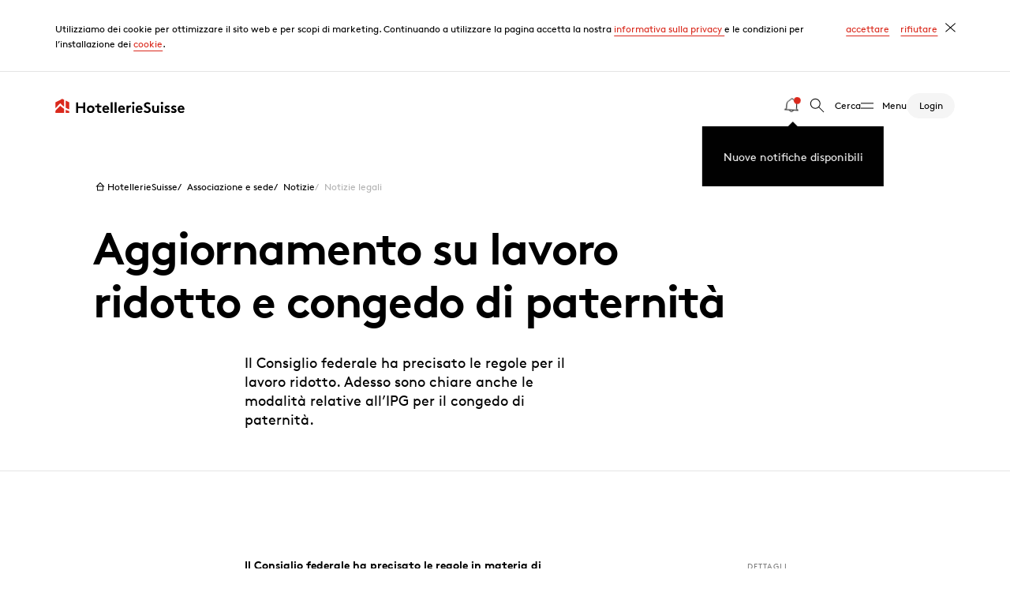

--- FILE ---
content_type: text/html; charset=utf-8
request_url: https://www.hotelleriesuisse.ch/it/associazione-e-sede/notizie/news-notizie-legali
body_size: 21593
content:
<!DOCTYPE html>
<html class="no-js" itemscope lang="it">
<head>
    <meta charset="utf-8">

<!-- 
	——————————————————————————————————————————————————
		RTP GmbH | https://www.rtp.ch/
		TYPO3 and Neos Application Development and Hosting
		——————————————————————————————————————————————————

	This website is powered by TYPO3 - inspiring people to share!
	TYPO3 is a free open source Content Management Framework initially created by Kasper Skaarhoj and licensed under GNU/GPL.
	TYPO3 is copyright 1998-2026 of Kasper Skaarhoj. Extensions are copyright of their respective owners.
	Information and contribution at https://typo3.org/
-->


<title>Aggiornamento su lavoro ridotto e congedo di paternità</title>
<meta property="og:title" content="Aggiornamento su lavoro ridotto e congedo di paternità">
<meta property="og:description" content="Il Consiglio federale ha precisato le regole per il lavoro ridotto. Adesso sono chiare anche le modalità relative all’IPG per il congedo di paternità. ">
<meta property="og:image" content="https://img.hotelleriesuisse.ch/nMi8Zqk_NiiFPW9HLG277oNf1k040sppT3WabT1_zW4/rt:fill/w:1200/h:630/cb:8e5e5ce578de0718fe9a8b6f3c868de9e3238905/plain/https://www.hotelleriesuisse.ch/fileadmin/user_upload/images/News/news_hotellerie_suisse.jpg">
<meta property="og:image:url" content="https://img.hotelleriesuisse.ch/nMi8Zqk_NiiFPW9HLG277oNf1k040sppT3WabT1_zW4/rt:fill/w:1200/h:630/cb:8e5e5ce578de0718fe9a8b6f3c868de9e3238905/plain/https://www.hotelleriesuisse.ch/fileadmin/user_upload/images/News/news_hotellerie_suisse.jpg">
<meta property="og:image:width" content="1200c">
<meta property="og:image:height" content="630c">
<meta property="og:type" content="website">
<meta property="og:url" content="https://www.hotelleriesuisse.ch/it/associazione-e-sede/notizie/news-notizie-legali">
<meta name="twitter:title" content="Aggiornamento su lavoro ridotto e congedo di paternità">
<meta name="twitter:description" content="Il Consiglio federale ha precisato le regole per il lavoro ridotto. Adesso sono chiare anche le modalità relative all’IPG per il congedo di paternità. ">
<meta name="twitter:image" content="https://img.hotelleriesuisse.ch/NRoxy1p6ht7fD-heUm8kg5rZop71YZyEuwxawbv0_oY/rt:fill/w:1200/h:675/cb:8e5e5ce578de0718fe9a8b6f3c868de9e3238905/plain/https://www.hotelleriesuisse.ch/fileadmin/user_upload/images/News/news_hotellerie_suisse.jpg">
<meta name="addsearch-custom-field" content="color=red" />
<meta name="addsearch-custom-field" content="type=news" />
<meta name="addsearch-custom-field" content="category=Più recenti" />
<meta name="generator" content="TYPO3 CMS">
<meta name="description" content="Il Consiglio federale ha precisato le regole per il lavoro ridotto. Adesso sono chiare anche le modalità relative all’IPG per il congedo di paternità. ">
<meta name="author" content=" ">
<meta name="robots" content="index,follow">
<meta name="keywords" content="News, notizie, attualità">
<meta name="viewport" content="width=device-width, initial-scale=1.0">
<meta name="title" content="Aggiornamento su lavoro ridotto e congedo di paternità">
<meta name="date" content="20.01.2021">
<meta name="language" content="it-CH">
<meta name="format-detection" content="telephone=no">
<meta name="copyright" content="2026">


<link rel="stylesheet" href="/_assets/8ae6b0556a8db98d384588e3be72b629/css/ui.css?1768395276" media="all">


<script src="https://cdn.jsdelivr.net/npm/addsearch-js-client@0.5/dist/addsearch-js-client.min.js"></script>
<script src="https://cdn.jsdelivr.net/npm/addsearch-search-ui@0.4/dist/addsearch-search-ui.min.js"></script>



<meta content="IE=edge" http-equiv="X-UA-Compatible">
            <meta name="msapplication-TileColor" content="#ff3900">
            <meta name="theme-color" content="#ffffff">

            <script>(function(b){b.className=b.className.replace(/\bno-js\b/,'js')})(document.documentElement)</script>            <link rel="apple-touch-icon" sizes="180x180" href="/_assets/8ae6b0556a8db98d384588e3be72b629/img/favicons/apple-touch-icon.png">
            <link rel="icon" type="image/png" sizes="32x32" href="/_assets/8ae6b0556a8db98d384588e3be72b629/img/favicons/favicon-32x32.png">
            <link rel="icon" type="image/png" sizes="16x16" href="/_assets/8ae6b0556a8db98d384588e3be72b629/img/favicons/favicon-16x16.png">    <!-- Google Tag Manager -->
    <script>(function(w,d,s,l,i){w[l]=w[l]||[];w[l].push({'gtm.start':
    new Date().getTime(),event:'gtm.js'});var f=d.getElementsByTagName(s)[0],
    j=d.createElement(s),dl=l!='dataLayer'?'&l='+l:'';j.async=true;j.src=
    'https://www.googletagmanager.com/gtm.js?id='+i+dl;f.parentNode.insertBefore(j,f);
    })(window,document,'script','dataLayer','GTM-54WZZKH');</script>
    <!-- End Google Tag Manager --><!-- Facebook Pixel Code -->
<script type"gdpr-opt-in/javascript">
!function(f,b,e,v,n,t,s)
{if(f.fbq)return;n=f.fbq=function(){n.callMethod?
n.callMethod.apply(n,arguments):n.queue.push(arguments)};
if(!f._fbq)f._fbq=n;n.push=n;n.loaded=!0;n.version='2.0';
n.queue=[];t=b.createElement(e);t.async=!0;
t.src=v;s=b.getElementsByTagName(e)[0];
s.parentNode.insertBefore(t,s)}(window, document,'script',
'https://connect.facebook.net/en_US/fbevents.js');
fbq('init', '382719102745166');
fbq('track', 'PageView');
</script>
<!-- End Facebook Pixel Code -->
<link rel="canonical" href="https://www.hotelleriesuisse.ch/it/associazione-e-sede/notizie/news-notizie-legali">

<link rel="alternate" hreflang="de-CH" href="https://www.hotelleriesuisse.ch/de/verband-und-geschaeftsstelle/news/news-rechtliche-news">
<link rel="alternate" hreflang="fr-CH" href="https://www.hotelleriesuisse.ch/fr/association-et-siege-admin/actualites/news-nouveautes-juridique">
<link rel="alternate" hreflang="it-CH" href="https://www.hotelleriesuisse.ch/it/associazione-e-sede/notizie/news-notizie-legali">
<link rel="alternate" hreflang="x-default" href="https://www.hotelleriesuisse.ch/de/verband-und-geschaeftsstelle/news/news-rechtliche-news">
</head>
<body class="color-red"><!-- Google Tag Manager (noscript) -->
<noscript><iframe src="https://www.googletagmanager.com/ns.html?id=GTM-54WZZKH"
height="0" width="0" style="display:none;visibility:hidden"></iframe></noscript>
<!-- End Google Tag Manager (noscript) -->




<div id="cookieConsent"
     data-message="Utilizziamo dei cookie per ottimizzare il sito web e per scopi di marketing. Continuando a utilizzare la pagina accetta la nostra &lt;a href=&quot;/it/informativa-sulla-privacy&quot;&gt;informativa sulla privacy &lt;/a&gt; e le condizioni per l’installazione dei &lt;a href=&quot;/it/informativa-sulla-privacy&quot;&gt;cookie&lt;/a&gt;."
     data-allow="accettare"
     data-allow-label="accettare i cookies"
     data-deny="rifiutare"
     data-deny-label="rifiutare i cookies"
>
</div>
<div id="bookmarks"
     data-error-message="Oops, qualcosa è andato storto.&lt;br&gt;Per favore riprova.">
</div>


<script>
    function htmlEntities(str) {
        return String(str).replace(/&/g, '&amp;').replace(/</g, '&lt;').replace(/>/g, '&gt;').replace(/"/g, '&quot;');
    }
    window.app_config = {
        addSearch: {
            apiKey: '8f6fda457da3808af158bed1e56f7175'
        },
        cookieConsent: {
            i18n: {
                message: htmlEntities(document.getElementById('cookieConsent').dataset.message),
                allow: document.getElementById('cookieConsent').dataset.allow,
                allowLabel: document.getElementById('cookieConsent').dataset.allowLabel,
                deny: document.getElementById('cookieConsent').dataset.deny,
                denyLabel: document.getElementById('cookieConsent').dataset.denyLabel,
            }
        },
        bookmarks: {
            i18n: {
                errorMessage: document.getElementById('bookmarks').dataset.errorMessage,
            }
        }
    }
</script>
<div id="addSearchConfig"
     data-language-code="it"
     data-domain="www.hotelleriesuisse.ch"
     data-no-results-svg-path="/_assets/8ae6b0556a8db98d384588e3be72b629/dummy/icon/125-noresults.svg"
     data-regions="{&quot;58&quot;:{&quot;label&quot;:&quot;Associazine mantello&quot;,&quot;filter&quot;:{&quot;not&quot;:{&quot;category&quot;:&quot;3xaargau&quot;}}},&quot;56&quot;:{&quot;label&quot;:&quot;Basel und Region&quot;,&quot;filter&quot;:{&quot;category&quot;:&quot;3xbasel-und-region&quot;}},&quot;317&quot;:{&quot;label&quot;:&quot;Bern+ Mittelland&quot;,&quot;filter&quot;:{&quot;category&quot;:&quot;3xbern-mittelland&quot;}},&quot;54&quot;:{&quot;label&quot;:&quot;Berner Oberland&quot;,&quot;filter&quot;:{&quot;category&quot;:&quot;3xberner-oberland&quot;}},&quot;62&quot;:{&quot;label&quot;:&quot;Gen\u00e8ve&quot;,&quot;filter&quot;:{&quot;category&quot;:&quot;3xgeneve&quot;}},&quot;65&quot;:{&quot;label&quot;:&quot;Graub\u00fcnden&quot;,&quot;filter&quot;:{&quot;category&quot;:&quot;3xgraubuenden&quot;}},&quot;312&quot;:{&quot;label&quot;:&quot;Ostschweiz&quot;,&quot;filter&quot;:{&quot;category&quot;:&quot;3xostschweiz&quot;}},&quot;61&quot;:{&quot;label&quot;:&quot;Suisse romande&quot;,&quot;filter&quot;:{&quot;category&quot;:&quot;3xsuisse-romande&quot;}},&quot;64&quot;:{&quot;label&quot;:&quot;Ticino&quot;,&quot;filter&quot;:{&quot;category&quot;:&quot;3xticino&quot;}},&quot;63&quot;:{&quot;label&quot;:&quot;Wallis&quot;,&quot;filter&quot;:{&quot;category&quot;:&quot;3xwallis&quot;}},&quot;59&quot;:{&quot;label&quot;:&quot;Zentralschweiz&quot;,&quot;filter&quot;:{&quot;category&quot;:&quot;3xzentralschweiz&quot;}},&quot;57&quot;:{&quot;label&quot;:&quot;Z\u00fcrich&quot;,&quot;filter&quot;:{&quot;category&quot;:&quot;3xzuerich&quot;}},&quot;60&quot;:{&quot;label&quot;:&quot;Zugerland&quot;,&quot;filter&quot;:{&quot;category&quot;:&quot;3xzugerland&quot;}}}"
     data-page-types="">
</div>

<script>
    let addSearchConfigWrap = document.getElementById('addSearchConfig');

    window.addSearchConfig = {
        languageCode: addSearchConfigWrap.dataset.languageCode,
        domain: addSearchConfigWrap.dataset.domain,
        noResultsSvgPath: addSearchConfigWrap.dataset.noResultsSvgPath,
        i18n: {
            results: 'Risultati',
            noResults: 'Verifichi l’ortografia, faccia una ricerca con altre parole chiave più generiche o si orienti guardando il menu.',
            noKeyword: 'Inserire una parola chiave della ricerca.',
            placeholder: 'Nuova ricerca',
            searchLabel: 'Parola chiave della ricerca',
            submit: 'Cerca',
            requiredMessage: 'Inserisca un valore',
            filter: {
                label: 'Filtro',
                clearAll: 'Ripristina',
                regionLabel: 'Regione',
                pageTypeLabel: 'Tipo',
            },
            pageType: {
                page: 'Pagina',
                document: 'Documenti',
                news: 'Notizie',
                event: 'Eventi',
            },
        },
        regionOptions: JSON.parse(addSearchConfigWrap.dataset.regions),
        //pageTypeOptions: JSON.parse(addSearchConfigWrap.dataset.pageTypes),
    };

</script>


<div class="PageLoader js-PageLoader">
    <div class="Spinner is-big">
        <div class="Spinner__loader"></div>
        <div class="Spinner__outer"></div>
    </div>
</div>
<script>
    const pageLoader = document.querySelector('.js-PageLoader');

    const regex = new RegExp('^(?!http).*\/.*$');
    // This regex will only match on internal links that contain a /
    // See: https://regex101.com/r/zy1g5v/2

    const toggleLoader = (loading, animateIn) => {
        loading ? pageLoader.classList.add('loading') : pageLoader.classList.remove('loading');
        animateIn ? pageLoader.classList.add('in') : pageLoader.classList.remove('in')
    }

    window.addEventListener('beforeunload', () => {
        if(document.activeElement && document.activeElement.hasAttribute('href') && !regex.test(document.activeElement.getAttribute('href'))) return;
        toggleLoader(true, true);
    })
    window.addEventListener('pageshow', () => toggleLoader(false));
</script>

<nav class="Navigationbar js-Navigationbar">
    <div class="Navigationbar--inner">

        
        
                
            

        
        <a class="Navigationbar--home-link" href="/it/">
            
                    <img alt="HotellerieSuisse" class="Logo" src="/_assets/8ae6b0556a8db98d384588e3be72b629/dummy/logo-hs.svg" width="184" height="20" />
                
        </a>

        <ul class="Navigationbar--navigation">

            
            
                <div class="js-DynamicContent"
                     data-include="/it/?type=1642412640"></div>
            

            
            <li class="Navigationbar--item">
                <a class="Navigationbar--link js-NavigationbarLink search" href="#search">
                    <span class="Icon" data-picto="35-search">
                        <svg aria-hidden="true">
                            <use xlink:href="#picto-35-search"></use>
                        </svg>
                    </span>
                    <span class="Navigationbar--label">
                        Cerca
                    </span>
                </a>
            </li>
            
            <li class="Navigationbar--item menu">
                <a class="Navigationbar--link js-NavigationbarLink"
                   data-gtm-category="Interaktion"
                   data-gtm-action="Hauptmenü geöffnet"
                   data-gtm-label="Hamburger Icon"
                   href="#menu">
                    <span class="Navigationbar--label">
                        Menu
                    </span>
                </a>
            </li>
            
            <li class="Navigationbar--item">
                
                <div class="js-DynamicContent"
                     data-include="/it/?isDashboard=0&amp;type=1593182665&amp;cHash=6ad2244fa645f2fbe4cb9a0ca1845ab2"></div>
            </li>
        </ul>
    </div>
</nav>


    <main class="site-content" id="main-content" role="main">
        
    

            <a id="c42"></a>
            
                <a id="c1557"></a>
            
            
            
                



            
            
                

    



            
            

    
    




    <header class="HeaderSubpage no-image">
        <div class="HeaderSubpage--content">
            <h1 class="HeaderSubpage--title">
                ​﻿Aggiornamento su lavoro ridotto e congedo di paternità
            </h1>
            
                <p class="HeaderSubpage--copy">
                    Il Consiglio federale ha precisato le regole per il lavoro ridotto. Adesso sono chiare anche le modalità relative all’IPG per il congedo di paternità. 
                </p>
            
        </div>

        
        

    
        <div class="HeaderSubpage--breadcrumb">
            <div class="HeaderSubpage--breadcrumb--inner">
                <div class="Breadcrumb">
                    <ul class="Breadcrumb--list">
                        
                            <li class="Breadcrumb--list-item">
                                
                                        <a href="/it/" title="HotellerieSuisse" class="Breadcrumb--link">
                                            
                                        <span class="Icon" data-picto="20-home">
                                            <svg aria-hidden="true"><use xlink:href="#picto-20-home"></use></svg>
                                        </span>
                                            
                                            HotellerieSuisse
                                        </a>
                                    
                            </li>
                        
                            <li class="Breadcrumb--list-item">
                                
                                        <a href="/it/associazione-e-sede" title="Associazione e sede" class="Breadcrumb--link">
                                            
                                            Associazione e sede
                                        </a>
                                    
                            </li>
                        
                            <li class="Breadcrumb--list-item">
                                
                                        <a href="/it/associazione-e-sede/notizie" title="Notizie" class="Breadcrumb--link">
                                            
                                            Notizie
                                        </a>
                                    
                            </li>
                        
                            <li class="Breadcrumb--list-item">
                                
                                        Notizie legali
                                    
                            </li>
                        
                    </ul>
                </div>
            </div>
        </div>
    

    </header>









    <section class="Text" id="c">
        <div class="l-sidebar js-Aside js-ScrollEffect stagger-ltr">
            <div class="l-sidebar--main">
                <div class="js-ScrollEffect stagger-ltr">
                    
                    
                        <div class="Text--inner">
                            
                            <div class="Text--copy richtext">
                                <p><strong>Il Consiglio federale ha precisato le regole in materia di indennità per lavoro ridotto. Inoltre, dal 1° gennaio 2021 i padri che esercitano un’attività lucrativa hanno diritto a un congedo di paternità di due settimane. Adesso le modalità relative all’IPG sono chiare. Le ricordiamo inoltre che, se la sua attività impiega almeno 100 collaboratori, è tenuto/a a effettuare un’analisi della parità salariale entro la fine di giugno 2021. </strong></p>
<h2><strong>Lavoro ridotto</strong></h2><ul> 	<li>Il giorno d’attesa viene abolito. Questa regola vale retroattivamente dal 1° settembre 2020 al 31 marzo 2021.</li> 	<li>L’indennità per lavoro ridotto è possibile sia per i contratti a tempo determinato rescindibili sia per quelli non rescindibili (novità da gennaio 2021). Ciò vale in via provvisoria fino al 30 giugno 2021.</li> 	<li>Indennità per lavoro ridotto per gli apprendisti: è possibile solo se l’attività è soggetta a chiusura per disposizione ufficiale. I ristoranti degli alberghi NON sono chiusi per ordine ufficiale, anche se possono servire esclusivamente gli ospiti dell’albergo. Inoltre deve restare garantita la formazione degli apprendisti e l’ILR è sussidiaria alle altre prestazioni di sostegno finanziario. Questa regola vale dal gennaio 2021 al 30 giugno 2021.</li> 	<li>La durata massima di riscossione dell’indennità per lavoro ridotto (ILR) di quattro periodi di conteggio in caso di perdita di lavoro superiore all’85 per cento è abolita retroattivamente dal 1° marzo 2020 al 31 marzo 2021 compreso.</li> </ul><h2><strong>Congedo di paternità</strong></h2><ul> 	<li>Dal 1° gennaio 2021 i padri che esercitano un’attività lucrativa hanno diritto a un congedo di paternità di due settimane.</li> 	<li>Il congedo potrà essere riscosso in una sola volta o in singoli giorni.</li> 	<li>Nel congedo di paternità l’indennità comprende il fine settimana. Per questo motivo, il padre riceve 14 indennità giornaliere pari all’80 per cento del salario.&nbsp;</li> 	<li>Il congedo di paternità va preso entro sei mesi dalla nascita del figlio.&nbsp;</li> 	<li>Il congedo di paternità va ad aggiungersi alle vacanze, che il datore di lavoro non può dunque ridurre.</li> 	<li>Inoltre, il termine di disdetta è prolungato, se il datore di lavoro disdice il rapporto di lavoro e il padre non ha ancora fruito dell’intero congedo di paternità. Il termine è prolungato del numero di giorni di congedo non ancora presi.</li> 	<li>I padri che lavorano a tempo parziale hanno diritto a 14 indennità giornaliere all’80 per cento del reddito effettivo.</li> </ul><h2><strong>Congedo di paternità e diritto del CCNL</strong></h2>
<p>Il diritto non è cumulabile. Gli ispettori del CCNL accettano il pagamento di 14 indennità giornaliere all’80 per cento del reddito effettivo. In alcuni casi, i sindacati sostengono che il diritto sia cumulabile. Tuttavia, le associazioni dei datori di lavoro – non solo del settore – non sono di questa opinione. A questo proposito dovrà pronunciarsi il Tribunale federale.</p>
<h2><strong>Promemoria parità salariale </strong></h2>
<p>Ai sensi delle modifiche alla legge sulla parità dei sessi, le aziende che all’inizio del 2021 hanno almeno 100 collaboratori sono tenute a svolgere un’analisi della parità salariale entro la fine di giugno 2021.&nbsp;La affianchiamo nell’implementazione dell’analisi della parità salariale in collaborazione con l’associazione per le pari opportunità e la parità salariale, Svizzera (Verein für Chancen- und Lohngleichheit – VCLG). Maggiori informazioni sono disponibili <a href="https://www.hotelleriesuisse.ch/it/prestazioni-e-supporto/diritto-e-sicurezza/analisi-della-parita-salariale" target="_blank">qui</a>.</p>
<h2>Link di approfondimento</h2><ul> 	<li> 	<h3><a href="https://www.arbeit.swiss/secoalv/it/home/menue/unternehmen/versicherungsleistungen/kurzarbeit-covid-19/faq-kae.html" target="_blank" rel="noreferrer">Lavoro ridotto</a></h3> 	</li> 	<li> 	<h3><a href="https://www.bsv.admin.ch/bsv/it/home/assicurazioni-sociali/eo-msv/grundlagen-und-gesetze/eo-vaterschaftsurlaub.html" target="_blank" rel="noreferrer">Congedo di paternità</a></h3> 	</li> 	<li><a href="https://www.hotelleriesuisse.ch/it/prestazioni-e-supporto/diritto-e-sicurezza/analisi-della-parita-salariale" target="_blank">Rafforzi parità salariale e attrattiva come datore di lavoro</a></li> </ul>
                            </div>
                        </div>
                    
                    
                </div>
            </div>
            
                <aside class="l-sidebar--side">
                    
    
    

    

    
        
    <div class="SidebarSection">
        <h4 class="RelatedTitle">
            Dettagli
        </h4>

        <span class="Button secondary sidebar non-interactive">
            <span class="Button--label">
                Post:
                20.01.2021, 17:00
                Ora
            </span>
            <span class="Button--icon">
                <span class="Button--icon-wrapper">
                    <span class="Icon" data-picto="35-time">
                        <svg aria-hidden="true">
                            <use xlink:href="#picto-35-time"></use>
                        </svg>
                    </span>
                </span>
            </span>
        </span>

        <span class="Button secondary sidebar non-interactive">
            <span class="Button--label">
                Tema:
                Prestazioni e supporto
            </span>
            <span class="Button--icon">
                <span class="Button--icon-wrapper">
                    <span class="Icon" data-picto="35-service">
                        <svg aria-hidden="true">
                            <use xlink:href="#picto-35-service"></use>
                        </svg>
                    </span>
                </span>
            </span>
        </span>
    </div>

    

    

    

    

    

    

    

    


                </aside>
            
        </div>
    </section>






    





    





    





            
                



            
            
                



            
            

        


    </main>




<div class="NavigationOverlay">
    <div class="MenuPanel" id="menu">
        <div class="MenuPanel--container">
            <div class="MenuPanel--container--inner">
                <div class="MenuPanel--left negative">
                    <div class="MenuPanel--inner"></div>
                </div>
                <div class="MenuPanel--right">
                    <div class="MenuPanel--inner">
                        <nav class="NavigationList js-NavigationList  is-inactive">

                            
    <div class="NavigationList--list-wrapper">
        <ul class="NavigationList--list js-NavigationList--list is-toplevel is-selected  level0">
            

                <li class="NavigationList--list--item has-subitems js-NavigationList--item  color-yellow">
                    
    <div class="NavigationList--link">
        <a data-gtm-category="Navigation" data-gtm-action="Menüpunkt" data-gtm-label="Level 1 Prestazioni e supporto" class="Button js-NavigationList--link" href="/it/prestazioni-e-supporto">
            <span class="Button--label">
                Prestazioni e supporto
            </span>
            <span class="Button--icon">
                <span class="Button--icon-wrapper">
                    <span class="Icon" data-picto="20-arrow-left">
                        <svg aria-hidden="true">
                            <use xlink:href="#picto-20-arrow-left"></use>
                        </svg>
                    </span>
                </span>
            </span>
        </a>
    </div>


                    
                        <ul class="NavigationList--list color-yellow js-NavigationList--list  level1">
                            
                                <li class="NavigationList--list--item has-subitems js-NavigationList--item    color-yellow">
                                    
                                            
    <div class="NavigationList--link">
        <a data-gtm-category="Navigation" data-gtm-action="Menüpunkt" data-gtm-label="Level 2 Diritto" class="Button js-NavigationList--link" href="/it/prestazioni-e-supporto/diritto-e-hr">
            <span class="Button--label">
                Diritto
            </span>
            <span class="Button--icon">
                <span class="Button--icon-wrapper">
                    <span class="Icon" data-picto="20-arrow-left">
                        <svg aria-hidden="true">
                            <use xlink:href="#picto-20-arrow-left"></use>
                        </svg>
                    </span>
                </span>
            </span>
        </a>
    </div>

                                        

                                    

                                        <ul class="NavigationList--list js-NavigationList--list level2">
                                            

                                            
                                                <li class="NavigationList--list--item     color-yellow">
                                                    
    <div class="NavigationList--link">
        <a data-gtm-category="Navigation" data-gtm-action="Menüpunkt" data-gtm-label="Level 3 Offerte legali" class="Button " href="/it/prestazioni-e-supporto/diritto-e-hr/offerte-legali">
            <span class="Button--label">
                Offerte legali
            </span>
            <span class="Button--icon">
                <span class="Button--icon-wrapper">
                    <span class="Icon" data-picto="20-arrow-left">
                        <svg aria-hidden="true">
                            <use xlink:href="#picto-20-arrow-left"></use>
                        </svg>
                    </span>
                </span>
            </span>
        </a>
    </div>

                                                </li>
                                            
                                                <li class="NavigationList--list--item     color-yellow">
                                                    
    <div class="NavigationList--link">
        <a data-gtm-category="Navigation" data-gtm-action="Menüpunkt" data-gtm-label="Level 3 Diritto del lavoro" class="Button " href="/it/prestazioni-e-supporto/diritto-e-hr/diritto-del-lavoro">
            <span class="Button--label">
                Diritto del lavoro
            </span>
            <span class="Button--icon">
                <span class="Button--icon-wrapper">
                    <span class="Icon" data-picto="20-arrow-left">
                        <svg aria-hidden="true">
                            <use xlink:href="#picto-20-arrow-left"></use>
                        </svg>
                    </span>
                </span>
            </span>
        </a>
    </div>

                                                </li>
                                            
                                                <li class="NavigationList--list--item     color-yellow">
                                                    
    <div class="NavigationList--link">
        <a data-gtm-category="Navigation" data-gtm-action="Menüpunkt" data-gtm-label="Level 3 Altri temi giuridici" class="Button " href="/it/prestazioni-e-supporto/diritto-e-hr/altri-temi-giuridici">
            <span class="Button--label">
                Altri temi giuridici
            </span>
            <span class="Button--icon">
                <span class="Button--icon-wrapper">
                    <span class="Icon" data-picto="20-arrow-left">
                        <svg aria-hidden="true">
                            <use xlink:href="#picto-20-arrow-left"></use>
                        </svg>
                    </span>
                </span>
            </span>
        </a>
    </div>

                                                </li>
                                            
                                                <li class="NavigationList--list--item     color-red">
                                                    
    <div class="NavigationList--link">
        <a data-gtm-category="Navigation" data-gtm-action="Menüpunkt" data-gtm-label="Level 3 Partner nel settore legale" class="Button " href="https://www.hotelleriesuisse.ch/it/partner-e-network/partnerverzeichnis?filterValues=OzIwNDs7&amp;cHash=ec14763a174c485ac0c13c48ce0d2827">
            <span class="Button--label">
                Partner nel settore legale
            </span>
            <span class="Button--icon">
                <span class="Button--icon-wrapper">
                    <span class="Icon" data-picto="20-arrow-left">
                        <svg aria-hidden="true">
                            <use xlink:href="#picto-20-arrow-left"></use>
                        </svg>
                    </span>
                </span>
            </span>
        </a>
    </div>

                                                </li>
                                            

                                            
    <li class="NavigationList--list--item is-overview js-NavigationList--item  color-yellow">
        <a data-gtm-category="Navigation" data-gtm-action="Menüpunkt" data-gtm-label="Alla panoramica" class="CtaLink small" href="/it/prestazioni-e-supporto/diritto-e-hr">
            <span class="CtaLink--label">
                Alla panoramica
            </span>
        </a>
    </li>

                                        </ul>
                                    
                                </li>
                            
                                <li class="NavigationList--list--item has-subitems js-NavigationList--item    color-yellow">
                                    
                                            
    <div class="NavigationList--link">
        <a data-gtm-category="Navigation" data-gtm-action="Menüpunkt" data-gtm-label="Level 2 Operazioni e infrastruttura" class="Button js-NavigationList--link" href="/it/prestazioni-e-supporto/operazioni-e-infrastruttura">
            <span class="Button--label">
                Operazioni e infrastruttura
            </span>
            <span class="Button--icon">
                <span class="Button--icon-wrapper">
                    <span class="Icon" data-picto="20-arrow-left">
                        <svg aria-hidden="true">
                            <use xlink:href="#picto-20-arrow-left"></use>
                        </svg>
                    </span>
                </span>
            </span>
        </a>
    </div>

                                        

                                    

                                        <ul class="NavigationList--list js-NavigationList--list level2">
                                            

                                            
                                                <li class="NavigationList--list--item     color-yellow">
                                                    
    <div class="NavigationList--link">
        <a data-gtm-category="Navigation" data-gtm-action="Menüpunkt" data-gtm-label="Level 3 Finanze e assicurazioni" class="Button " href="/it/prestazioni-e-supporto/operazioni-e-infrastruttura/finanze-e-assicurazioni">
            <span class="Button--label">
                Finanze e assicurazioni
            </span>
            <span class="Button--icon">
                <span class="Button--icon-wrapper">
                    <span class="Icon" data-picto="20-arrow-left">
                        <svg aria-hidden="true">
                            <use xlink:href="#picto-20-arrow-left"></use>
                        </svg>
                    </span>
                </span>
            </span>
        </a>
    </div>

                                                </li>
                                            
                                                <li class="NavigationList--list--item     color-yellow">
                                                    
    <div class="NavigationList--link">
        <a data-gtm-category="Navigation" data-gtm-action="Menüpunkt" data-gtm-label="Level 3 Ristorazione" class="Button " href="/it/prestazioni-e-supporto/operazioni-e-infrastruttura/ristorazione">
            <span class="Button--label">
                Ristorazione
            </span>
            <span class="Button--icon">
                <span class="Button--icon-wrapper">
                    <span class="Icon" data-picto="20-arrow-left">
                        <svg aria-hidden="true">
                            <use xlink:href="#picto-20-arrow-left"></use>
                        </svg>
                    </span>
                </span>
            </span>
        </a>
    </div>

                                                </li>
                                            
                                                <li class="NavigationList--list--item     color-yellow">
                                                    
    <div class="NavigationList--link">
        <a data-gtm-category="Navigation" data-gtm-action="Menüpunkt" data-gtm-label="Level 3 Infrastruttura" class="Button " href="/it/prestazioni-e-supporto/operazioni-e-infrastruttura/infrastruttura">
            <span class="Button--label">
                Infrastruttura
            </span>
            <span class="Button--icon">
                <span class="Button--icon-wrapper">
                    <span class="Icon" data-picto="20-arrow-left">
                        <svg aria-hidden="true">
                            <use xlink:href="#picto-20-arrow-left"></use>
                        </svg>
                    </span>
                </span>
            </span>
        </a>
    </div>

                                                </li>
                                            
                                                <li class="NavigationList--list--item     color-yellow">
                                                    
    <div class="NavigationList--link">
        <a data-gtm-category="Navigation" data-gtm-action="Menüpunkt" data-gtm-label="Level 3 Digitalizzazione e IT" class="Button " href="/it/prestazioni-e-supporto/operazioni-e-infrastruttura/digitalizzazione-e-it">
            <span class="Button--label">
                Digitalizzazione e IT
            </span>
            <span class="Button--icon">
                <span class="Button--icon-wrapper">
                    <span class="Icon" data-picto="20-arrow-left">
                        <svg aria-hidden="true">
                            <use xlink:href="#picto-20-arrow-left"></use>
                        </svg>
                    </span>
                </span>
            </span>
        </a>
    </div>

                                                </li>
                                            
                                                <li class="NavigationList--list--item     color-yellow">
                                                    
    <div class="NavigationList--link">
        <a data-gtm-category="Navigation" data-gtm-action="Menüpunkt" data-gtm-label="Level 3 Sicurezza e igiene" class="Button " href="/it/prestazioni-e-supporto/operazioni-e-infrastruttura/sicurezza-e-igiene">
            <span class="Button--label">
                Sicurezza e igiene
            </span>
            <span class="Button--icon">
                <span class="Button--icon-wrapper">
                    <span class="Icon" data-picto="20-arrow-left">
                        <svg aria-hidden="true">
                            <use xlink:href="#picto-20-arrow-left"></use>
                        </svg>
                    </span>
                </span>
            </span>
        </a>
    </div>

                                                </li>
                                            

                                            
    <li class="NavigationList--list--item is-overview js-NavigationList--item  color-yellow">
        <a data-gtm-category="Navigation" data-gtm-action="Menüpunkt" data-gtm-label="Alla panoramica" class="CtaLink small" href="/it/prestazioni-e-supporto/operazioni-e-infrastruttura">
            <span class="CtaLink--label">
                Alla panoramica
            </span>
        </a>
    </li>

                                        </ul>
                                    
                                </li>
                            
                                <li class="NavigationList--list--item has-subitems js-NavigationList--item    color-yellow">
                                    
                                            
    <div class="NavigationList--link">
        <a data-gtm-category="Navigation" data-gtm-action="Menüpunkt" data-gtm-label="Level 2 Classificazione" class="Button js-NavigationList--link" href="/it/prestazioni-e-supporto/classificazione">
            <span class="Button--label">
                Classificazione
            </span>
            <span class="Button--icon">
                <span class="Button--icon-wrapper">
                    <span class="Icon" data-picto="20-arrow-left">
                        <svg aria-hidden="true">
                            <use xlink:href="#picto-20-arrow-left"></use>
                        </svg>
                    </span>
                </span>
            </span>
        </a>
    </div>

                                        

                                    

                                        <ul class="NavigationList--list js-NavigationList--list level2">
                                            

                                            
                                                <li class="NavigationList--list--item     color-yellow">
                                                    
    <div class="NavigationList--link">
        <a data-gtm-category="Navigation" data-gtm-action="Menüpunkt" data-gtm-label="Level 3 Revisione Classificazione" class="Button " href="/it/prestazioni-e-supporto/classificazione/revisione-classificazione">
            <span class="Button--label">
                Revisione Classificazione
            </span>
            <span class="Button--icon">
                <span class="Button--icon-wrapper">
                    <span class="Icon" data-picto="20-arrow-left">
                        <svg aria-hidden="true">
                            <use xlink:href="#picto-20-arrow-left"></use>
                        </svg>
                    </span>
                </span>
            </span>
        </a>
    </div>

                                                </li>
                                            
                                                <li class="NavigationList--list--item     color-yellow">
                                                    
    <div class="NavigationList--link">
        <a data-gtm-category="Navigation" data-gtm-action="Menüpunkt" data-gtm-label="Level 3 Procedura e sviluppo" class="Button " href="/it/prestazioni-e-supporto/classificazione/procedura-e-sviluppo">
            <span class="Button--label">
                Procedura e sviluppo
            </span>
            <span class="Button--icon">
                <span class="Button--icon-wrapper">
                    <span class="Icon" data-picto="20-arrow-left">
                        <svg aria-hidden="true">
                            <use xlink:href="#picto-20-arrow-left"></use>
                        </svg>
                    </span>
                </span>
            </span>
        </a>
    </div>

                                                </li>
                                            
                                                <li class="NavigationList--list--item     color-yellow">
                                                    
    <div class="NavigationList--link">
        <a data-gtm-category="Navigation" data-gtm-action="Menüpunkt" data-gtm-label="Level 3 Le categorie di base" class="Button " href="/it/prestazioni-e-supporto/classificazione/le-categorie-di-base">
            <span class="Button--label">
                Le categorie di base
            </span>
            <span class="Button--icon">
                <span class="Button--icon-wrapper">
                    <span class="Icon" data-picto="20-arrow-left">
                        <svg aria-hidden="true">
                            <use xlink:href="#picto-20-arrow-left"></use>
                        </svg>
                    </span>
                </span>
            </span>
        </a>
    </div>

                                                </li>
                                            
                                                <li class="NavigationList--list--item     color-yellow">
                                                    
    <div class="NavigationList--link">
        <a data-gtm-category="Navigation" data-gtm-action="Menüpunkt" data-gtm-label="Level 3 Specializzazioni" class="Button " href="/it/prestazioni-e-supporto/classificazione/specializzazioni">
            <span class="Button--label">
                Specializzazioni
            </span>
            <span class="Button--icon">
                <span class="Button--icon-wrapper">
                    <span class="Icon" data-picto="20-arrow-left">
                        <svg aria-hidden="true">
                            <use xlink:href="#picto-20-arrow-left"></use>
                        </svg>
                    </span>
                </span>
            </span>
        </a>
    </div>

                                                </li>
                                            
                                                <li class="NavigationList--list--item     color-yellow">
                                                    
    <div class="NavigationList--link">
        <a data-gtm-category="Navigation" data-gtm-action="Menüpunkt" data-gtm-label="Level 3 MyClassification" class="Button " href="/it/prestazioni-e-supporto/classificazione/myclassification">
            <span class="Button--label">
                MyClassification
            </span>
            <span class="Button--icon">
                <span class="Button--icon-wrapper">
                    <span class="Icon" data-picto="20-arrow-left">
                        <svg aria-hidden="true">
                            <use xlink:href="#picto-20-arrow-left"></use>
                        </svg>
                    </span>
                </span>
            </span>
        </a>
    </div>

                                                </li>
                                            

                                            
    <li class="NavigationList--list--item is-overview js-NavigationList--item  color-yellow">
        <a data-gtm-category="Navigation" data-gtm-action="Menüpunkt" data-gtm-label="Alla panoramica" class="CtaLink small" href="/it/prestazioni-e-supporto/classificazione">
            <span class="CtaLink--label">
                Alla panoramica
            </span>
        </a>
    </li>

                                        </ul>
                                    
                                </li>
                            
                                <li class="NavigationList--list--item has-subitems js-NavigationList--item    color-yellow">
                                    
                                            
    <div class="NavigationList--link">
        <a data-gtm-category="Navigation" data-gtm-action="Menüpunkt" data-gtm-label="Level 2 Marketing e distribuzione" class="Button js-NavigationList--link" href="/it/prestazioni-e-supporto/marketing-e-distribuzione">
            <span class="Button--label">
                Marketing e distribuzione
            </span>
            <span class="Button--icon">
                <span class="Button--icon-wrapper">
                    <span class="Icon" data-picto="20-arrow-left">
                        <svg aria-hidden="true">
                            <use xlink:href="#picto-20-arrow-left"></use>
                        </svg>
                    </span>
                </span>
            </span>
        </a>
    </div>

                                        

                                    

                                        <ul class="NavigationList--list js-NavigationList--list level2">
                                            

                                            
                                                <li class="NavigationList--list--item     color-yellow">
                                                    
    <div class="NavigationList--link">
        <a data-gtm-category="Navigation" data-gtm-action="Menüpunkt" data-gtm-label="Level 3 AccommoDataHub" class="Button " href="/it/prestazioni-e-supporto/marketing-e-distribuzione/accommodatahub">
            <span class="Button--label">
                AccommoDataHub
            </span>
            <span class="Button--icon">
                <span class="Button--icon-wrapper">
                    <span class="Icon" data-picto="20-arrow-left">
                        <svg aria-hidden="true">
                            <use xlink:href="#picto-20-arrow-left"></use>
                        </svg>
                    </span>
                </span>
            </span>
        </a>
    </div>

                                                </li>
                                            
                                                <li class="NavigationList--list--item     color-yellow">
                                                    
    <div class="NavigationList--link">
        <a data-gtm-category="Navigation" data-gtm-action="Menüpunkt" data-gtm-label="Level 3 Sostegno prenotazioni dirette" class="Button " href="/it/prestazioni-e-supporto/marketing-e-distribuzione/sostegno-prenotazioni-dirette">
            <span class="Button--label">
                Sostegno prenotazioni dirette
            </span>
            <span class="Button--icon">
                <span class="Button--icon-wrapper">
                    <span class="Icon" data-picto="20-arrow-left">
                        <svg aria-hidden="true">
                            <use xlink:href="#picto-20-arrow-left"></use>
                        </svg>
                    </span>
                </span>
            </span>
        </a>
    </div>

                                                </li>
                                            
                                                <li class="NavigationList--list--item     color-yellow">
                                                    
    <div class="NavigationList--link">
        <a data-gtm-category="Navigation" data-gtm-action="Menüpunkt" data-gtm-label="Level 3 Commercializzazione" class="Button " href="/it/prestazioni-e-supporto/marketing-e-distribuzione/commercializzazione">
            <span class="Button--label">
                Commercializzazione
            </span>
            <span class="Button--icon">
                <span class="Button--icon-wrapper">
                    <span class="Icon" data-picto="20-arrow-left">
                        <svg aria-hidden="true">
                            <use xlink:href="#picto-20-arrow-left"></use>
                        </svg>
                    </span>
                </span>
            </span>
        </a>
    </div>

                                                </li>
                                            
                                                <li class="NavigationList--list--item     color-yellow">
                                                    
    <div class="NavigationList--link">
        <a data-gtm-category="Navigation" data-gtm-action="Menüpunkt" data-gtm-label="Level 3 Gestione delle valutazioni" class="Button " href="/it/prestazioni-e-supporto/marketing-e-distribuzione/gestione-delle-valutazioni">
            <span class="Button--label">
                Gestione delle valutazioni
            </span>
            <span class="Button--icon">
                <span class="Button--icon-wrapper">
                    <span class="Icon" data-picto="20-arrow-left">
                        <svg aria-hidden="true">
                            <use xlink:href="#picto-20-arrow-left"></use>
                        </svg>
                    </span>
                </span>
            </span>
        </a>
    </div>

                                                </li>
                                            

                                            
    <li class="NavigationList--list--item is-overview js-NavigationList--item  color-yellow">
        <a data-gtm-category="Navigation" data-gtm-action="Menüpunkt" data-gtm-label="Alla panoramica" class="CtaLink small" href="/it/prestazioni-e-supporto/marketing-e-distribuzione">
            <span class="CtaLink--label">
                Alla panoramica
            </span>
        </a>
    </li>

                                        </ul>
                                    
                                </li>
                            
                                <li class="NavigationList--list--item has-subitems js-NavigationList--item    color-yellow">
                                    
                                            
    <div class="NavigationList--link">
        <a data-gtm-category="Navigation" data-gtm-action="Menüpunkt" data-gtm-label="Level 2 Strategia e posizionamento" class="Button js-NavigationList--link" href="/it/prestazioni-e-supporto/strategia-e-posizionamento">
            <span class="Button--label">
                Strategia e posizionamento
            </span>
            <span class="Button--icon">
                <span class="Button--icon-wrapper">
                    <span class="Icon" data-picto="20-arrow-left">
                        <svg aria-hidden="true">
                            <use xlink:href="#picto-20-arrow-left"></use>
                        </svg>
                    </span>
                </span>
            </span>
        </a>
    </div>

                                        

                                    

                                        <ul class="NavigationList--list js-NavigationList--list level2">
                                            

                                            
                                                <li class="NavigationList--list--item     color-yellow">
                                                    
    <div class="NavigationList--link">
        <a data-gtm-category="Navigation" data-gtm-action="Menüpunkt" data-gtm-label="Level 3 Benchmark" class="Button " href="/it/prestazioni-e-supporto/strategia-e-posizionamento/benchmark">
            <span class="Button--label">
                Benchmark
            </span>
            <span class="Button--icon">
                <span class="Button--icon-wrapper">
                    <span class="Icon" data-picto="20-arrow-left">
                        <svg aria-hidden="true">
                            <use xlink:href="#picto-20-arrow-left"></use>
                        </svg>
                    </span>
                </span>
            </span>
        </a>
    </div>

                                                </li>
                                            
                                                <li class="NavigationList--list--item     color-yellow">
                                                    
    <div class="NavigationList--link">
        <a data-gtm-category="Navigation" data-gtm-action="Menüpunkt" data-gtm-label="Level 3 Sviluppo della qualità" class="Button " href="/it/prestazioni-e-supporto/strategia-e-posizionamento/sviluppo-della-qualita">
            <span class="Button--label">
                Sviluppo della qualità
            </span>
            <span class="Button--icon">
                <span class="Button--icon-wrapper">
                    <span class="Icon" data-picto="20-arrow-left">
                        <svg aria-hidden="true">
                            <use xlink:href="#picto-20-arrow-left"></use>
                        </svg>
                    </span>
                </span>
            </span>
        </a>
    </div>

                                                </li>
                                            
                                                <li class="NavigationList--list--item     color-yellow">
                                                    
    <div class="NavigationList--link">
        <a data-gtm-category="Navigation" data-gtm-action="Menüpunkt" data-gtm-label="Level 3 Gruppi di ospiti" class="Button " href="/it/prestazioni-e-supporto/strategia-e-posizionamento/gruppi-di-ospiti">
            <span class="Button--label">
                Gruppi di ospiti
            </span>
            <span class="Button--icon">
                <span class="Button--icon-wrapper">
                    <span class="Icon" data-picto="20-arrow-left">
                        <svg aria-hidden="true">
                            <use xlink:href="#picto-20-arrow-left"></use>
                        </svg>
                    </span>
                </span>
            </span>
        </a>
    </div>

                                                </li>
                                            
                                                <li class="NavigationList--list--item     color-yellow">
                                                    
    <div class="NavigationList--link">
        <a data-gtm-category="Navigation" data-gtm-action="Menüpunkt" data-gtm-label="Level 3 Finanziamento" class="Button " href="/it/prestazioni-e-supporto/strategia-e-posizionamento/finanziamento">
            <span class="Button--label">
                Finanziamento
            </span>
            <span class="Button--icon">
                <span class="Button--icon-wrapper">
                    <span class="Icon" data-picto="20-arrow-left">
                        <svg aria-hidden="true">
                            <use xlink:href="#picto-20-arrow-left"></use>
                        </svg>
                    </span>
                </span>
            </span>
        </a>
    </div>

                                                </li>
                                            
                                                <li class="NavigationList--list--item     color-red">
                                                    
    <div class="NavigationList--link">
        <a data-gtm-category="Navigation" data-gtm-action="Menüpunkt" data-gtm-label="Level 3 Partner per la strategia" class="Button " href="https://www.hotelleriesuisse.ch/it/partner-e-network/partnerverzeichnis?filterValues=OzE5OCwxODMsMTgxOzsyMTY%3D&amp;cHash=2e7c9a4709db058af39d570fd097b0cb">
            <span class="Button--label">
                Partner per la strategia
            </span>
            <span class="Button--icon">
                <span class="Button--icon-wrapper">
                    <span class="Icon" data-picto="20-arrow-left">
                        <svg aria-hidden="true">
                            <use xlink:href="#picto-20-arrow-left"></use>
                        </svg>
                    </span>
                </span>
            </span>
        </a>
    </div>

                                                </li>
                                            

                                            
    <li class="NavigationList--list--item is-overview js-NavigationList--item  color-yellow">
        <a data-gtm-category="Navigation" data-gtm-action="Menüpunkt" data-gtm-label="Alla panoramica" class="CtaLink small" href="/it/prestazioni-e-supporto/strategia-e-posizionamento">
            <span class="CtaLink--label">
                Alla panoramica
            </span>
        </a>
    </li>

                                        </ul>
                                    
                                </li>
                            

                            
    <li class="NavigationList--list--item is-overview js-NavigationList--item  color-yellow">
        <a data-gtm-category="Navigation" data-gtm-action="Menüpunkt" data-gtm-label="Alla panoramica" class="CtaLink small" href="/it/prestazioni-e-supporto">
            <span class="CtaLink--label">
                Alla panoramica
            </span>
        </a>
    </li>

                        </ul>
                    
                </li>
            

                <li class="NavigationList--list--item has-subitems js-NavigationList--item  color-blue">
                    
    <div class="NavigationList--link">
        <a data-gtm-category="Navigation" data-gtm-action="Menüpunkt" data-gtm-label="Level 1 Settore e politica" class="Button js-NavigationList--link" href="/it/settore-e-politica">
            <span class="Button--label">
                Settore e politica
            </span>
            <span class="Button--icon">
                <span class="Button--icon-wrapper">
                    <span class="Icon" data-picto="20-arrow-left">
                        <svg aria-hidden="true">
                            <use xlink:href="#picto-20-arrow-left"></use>
                        </svg>
                    </span>
                </span>
            </span>
        </a>
    </div>


                    
                        <ul class="NavigationList--list color-blue js-NavigationList--list  level1">
                            
                                <li class="NavigationList--list--item has-subitems js-NavigationList--item    color-blue">
                                    
                                            
    <div class="NavigationList--link">
        <a data-gtm-category="Navigation" data-gtm-action="Menüpunkt" data-gtm-label="Level 2 Politica economica" class="Button js-NavigationList--link" href="/it/settore-e-politica/politica-economica">
            <span class="Button--label">
                Politica economica
            </span>
            <span class="Button--icon">
                <span class="Button--icon-wrapper">
                    <span class="Icon" data-picto="20-arrow-left">
                        <svg aria-hidden="true">
                            <use xlink:href="#picto-20-arrow-left"></use>
                        </svg>
                    </span>
                </span>
            </span>
        </a>
    </div>

                                        

                                    

                                        <ul class="NavigationList--list js-NavigationList--list level2">
                                            

                                            
                                                <li class="NavigationList--list--item     color-blue">
                                                    
    <div class="NavigationList--link">
        <a data-gtm-category="Navigation" data-gtm-action="Menüpunkt" data-gtm-label="Level 3 Politica del turismo" class="Button " href="/it/settore-e-politica/politica-economica/politica-del-turismo">
            <span class="Button--label">
                Politica del turismo
            </span>
            <span class="Button--icon">
                <span class="Button--icon-wrapper">
                    <span class="Icon" data-picto="20-arrow-left">
                        <svg aria-hidden="true">
                            <use xlink:href="#picto-20-arrow-left"></use>
                        </svg>
                    </span>
                </span>
            </span>
        </a>
    </div>

                                                </li>
                                            
                                                <li class="NavigationList--list--item     color-blue">
                                                    
    <div class="NavigationList--link">
        <a data-gtm-category="Navigation" data-gtm-action="Menüpunkt" data-gtm-label="Level 3 Economia digitale" class="Button " href="/it/settore-e-politica/politica-economica/economia-digitale">
            <span class="Button--label">
                Economia digitale
            </span>
            <span class="Button--icon">
                <span class="Button--icon-wrapper">
                    <span class="Icon" data-picto="20-arrow-left">
                        <svg aria-hidden="true">
                            <use xlink:href="#picto-20-arrow-left"></use>
                        </svg>
                    </span>
                </span>
            </span>
        </a>
    </div>

                                                </li>
                                            
                                                <li class="NavigationList--list--item     color-blue">
                                                    
    <div class="NavigationList--link">
        <a data-gtm-category="Navigation" data-gtm-action="Menüpunkt" data-gtm-label="Level 3 Economia esterna" class="Button " href="/it/settore-e-politica/politica-economica/economia-esterna">
            <span class="Button--label">
                Economia esterna
            </span>
            <span class="Button--icon">
                <span class="Button--icon-wrapper">
                    <span class="Icon" data-picto="20-arrow-left">
                        <svg aria-hidden="true">
                            <use xlink:href="#picto-20-arrow-left"></use>
                        </svg>
                    </span>
                </span>
            </span>
        </a>
    </div>

                                                </li>
                                            
                                                <li class="NavigationList--list--item     color-blue">
                                                    
    <div class="NavigationList--link">
        <a data-gtm-category="Navigation" data-gtm-action="Menüpunkt" data-gtm-label="Level 3 Finanza e fiscalità" class="Button " href="/it/settore-e-politica/politica-economica/finanza-e-fiscalita">
            <span class="Button--label">
                Finanza e fiscalità
            </span>
            <span class="Button--icon">
                <span class="Button--icon-wrapper">
                    <span class="Icon" data-picto="20-arrow-left">
                        <svg aria-hidden="true">
                            <use xlink:href="#picto-20-arrow-left"></use>
                        </svg>
                    </span>
                </span>
            </span>
        </a>
    </div>

                                                </li>
                                            
                                                <li class="NavigationList--list--item     color-blue">
                                                    
    <div class="NavigationList--link">
        <a data-gtm-category="Navigation" data-gtm-action="Menüpunkt" data-gtm-label="Level 3 Concorrenza e regolamentazione" class="Button " href="/it/settore-e-politica/politica-economica/concorrenza-e-regolamentazione">
            <span class="Button--label">
                Concorrenza e regolamentazione
            </span>
            <span class="Button--icon">
                <span class="Button--icon-wrapper">
                    <span class="Icon" data-picto="20-arrow-left">
                        <svg aria-hidden="true">
                            <use xlink:href="#picto-20-arrow-left"></use>
                        </svg>
                    </span>
                </span>
            </span>
        </a>
    </div>

                                                </li>
                                            
                                                <li class="NavigationList--list--item     color-blue">
                                                    
    <div class="NavigationList--link">
        <a data-gtm-category="Navigation" data-gtm-action="Menüpunkt" data-gtm-label="Level 3 Energia, Ambiente, Territorio" class="Button " href="/it/settore-e-politica/politica-economica/energia-ambiente-territorio">
            <span class="Button--label">
                Energia, Ambiente, Territorio
            </span>
            <span class="Button--icon">
                <span class="Button--icon-wrapper">
                    <span class="Icon" data-picto="20-arrow-left">
                        <svg aria-hidden="true">
                            <use xlink:href="#picto-20-arrow-left"></use>
                        </svg>
                    </span>
                </span>
            </span>
        </a>
    </div>

                                                </li>
                                            

                                            
    <li class="NavigationList--list--item is-overview js-NavigationList--item  color-blue">
        <a data-gtm-category="Navigation" data-gtm-action="Menüpunkt" data-gtm-label="Alla panoramica" class="CtaLink small" href="/it/settore-e-politica/politica-economica">
            <span class="CtaLink--label">
                Alla panoramica
            </span>
        </a>
    </li>

                                        </ul>
                                    
                                </li>
                            
                                <li class="NavigationList--list--item has-subitems js-NavigationList--item    color-blue">
                                    
                                            
    <div class="NavigationList--link">
        <a data-gtm-category="Navigation" data-gtm-action="Menüpunkt" data-gtm-label="Level 2 Mercato del lavoro" class="Button js-NavigationList--link" href="/it/settore-e-politica/mercato-del-lavoro">
            <span class="Button--label">
                Mercato del lavoro
            </span>
            <span class="Button--icon">
                <span class="Button--icon-wrapper">
                    <span class="Icon" data-picto="20-arrow-left">
                        <svg aria-hidden="true">
                            <use xlink:href="#picto-20-arrow-left"></use>
                        </svg>
                    </span>
                </span>
            </span>
        </a>
    </div>

                                        

                                    

                                        <ul class="NavigationList--list js-NavigationList--list level2">
                                            

                                            
                                                <li class="NavigationList--list--item     color-blue">
                                                    
    <div class="NavigationList--link">
        <a data-gtm-category="Navigation" data-gtm-action="Menüpunkt" data-gtm-label="Level 3 Partenariato sociale" class="Button " href="/it/settore-e-politica/mercato-del-lavoro/partenariato-sociale">
            <span class="Button--label">
                Partenariato sociale
            </span>
            <span class="Button--icon">
                <span class="Button--icon-wrapper">
                    <span class="Icon" data-picto="20-arrow-left">
                        <svg aria-hidden="true">
                            <use xlink:href="#picto-20-arrow-left"></use>
                        </svg>
                    </span>
                </span>
            </span>
        </a>
    </div>

                                                </li>
                                            
                                                <li class="NavigationList--list--item     color-blue">
                                                    
    <div class="NavigationList--link">
        <a data-gtm-category="Navigation" data-gtm-action="Menüpunkt" data-gtm-label="Level 3 Carenza di personale" class="Button " href="/it/settore-e-politica/mercato-del-lavoro/carenza-di-personale">
            <span class="Button--label">
                Carenza di personale
            </span>
            <span class="Button--icon">
                <span class="Button--icon-wrapper">
                    <span class="Icon" data-picto="20-arrow-left">
                        <svg aria-hidden="true">
                            <use xlink:href="#picto-20-arrow-left"></use>
                        </svg>
                    </span>
                </span>
            </span>
        </a>
    </div>

                                                </li>
                                            
                                                <li class="NavigationList--list--item     color-blue">
                                                    
    <div class="NavigationList--link">
        <a data-gtm-category="Navigation" data-gtm-action="Menüpunkt" data-gtm-label="Level 3 Previdenza per la vecchiaia" class="Button " href="/it/settore-e-politica/mercato-del-lavoro/previdenza-per-la-vecchiaia">
            <span class="Button--label">
                Previdenza per la vecchiaia
            </span>
            <span class="Button--icon">
                <span class="Button--icon-wrapper">
                    <span class="Icon" data-picto="20-arrow-left">
                        <svg aria-hidden="true">
                            <use xlink:href="#picto-20-arrow-left"></use>
                        </svg>
                    </span>
                </span>
            </span>
        </a>
    </div>

                                                </li>
                                            
                                                <li class="NavigationList--list--item     color-blue">
                                                    
    <div class="NavigationList--link">
        <a data-gtm-category="Navigation" data-gtm-action="Menüpunkt" data-gtm-label="Level 3 Pari opportunità" class="Button " href="/it/settore-e-politica/mercato-del-lavoro/pari-opportunita">
            <span class="Button--label">
                Pari opportunità
            </span>
            <span class="Button--icon">
                <span class="Button--icon-wrapper">
                    <span class="Icon" data-picto="20-arrow-left">
                        <svg aria-hidden="true">
                            <use xlink:href="#picto-20-arrow-left"></use>
                        </svg>
                    </span>
                </span>
            </span>
        </a>
    </div>

                                                </li>
                                            

                                            
    <li class="NavigationList--list--item is-overview js-NavigationList--item  color-blue">
        <a data-gtm-category="Navigation" data-gtm-action="Menüpunkt" data-gtm-label="Alla panoramica" class="CtaLink small" href="/it/settore-e-politica/mercato-del-lavoro">
            <span class="CtaLink--label">
                Alla panoramica
            </span>
        </a>
    </li>

                                        </ul>
                                    
                                </li>
                            
                                <li class="NavigationList--list--item has-subitems js-NavigationList--item    color-blue">
                                    
                                            
    <div class="NavigationList--link">
        <a data-gtm-category="Navigation" data-gtm-action="Menüpunkt" data-gtm-label="Level 2 Politica della formazione" class="Button js-NavigationList--link" href="/it/settore-e-politica/politica-della-formazione">
            <span class="Button--label">
                Politica della formazione
            </span>
            <span class="Button--icon">
                <span class="Button--icon-wrapper">
                    <span class="Icon" data-picto="20-arrow-left">
                        <svg aria-hidden="true">
                            <use xlink:href="#picto-20-arrow-left"></use>
                        </svg>
                    </span>
                </span>
            </span>
        </a>
    </div>

                                        

                                    

                                        <ul class="NavigationList--list js-NavigationList--list level2">
                                            

                                            
                                                <li class="NavigationList--list--item     color-blue">
                                                    
    <div class="NavigationList--link">
        <a data-gtm-category="Navigation" data-gtm-action="Menüpunkt" data-gtm-label="Level 3 Formazione proressionale" class="Button " href="/it/settore-e-politica/politica-della-formazione/formazione-proressionale">
            <span class="Button--label">
                Formazione proressionale
            </span>
            <span class="Button--icon">
                <span class="Button--icon-wrapper">
                    <span class="Icon" data-picto="20-arrow-left">
                        <svg aria-hidden="true">
                            <use xlink:href="#picto-20-arrow-left"></use>
                        </svg>
                    </span>
                </span>
            </span>
        </a>
    </div>

                                                </li>
                                            

                                            
    <li class="NavigationList--list--item is-overview js-NavigationList--item  color-blue">
        <a data-gtm-category="Navigation" data-gtm-action="Menüpunkt" data-gtm-label="Alla panoramica" class="CtaLink small" href="/it/settore-e-politica/politica-della-formazione">
            <span class="CtaLink--label">
                Alla panoramica
            </span>
        </a>
    </li>

                                        </ul>
                                    
                                </li>
                            
                                <li class="NavigationList--list--item has-subitems js-NavigationList--item    color-blue">
                                    
                                            
    <div class="NavigationList--link">
        <a data-gtm-category="Navigation" data-gtm-action="Menüpunkt" data-gtm-label="Level 2 Direttrici politiche" class="Button js-NavigationList--link" href="/it/settore-e-politica/direttrici-politiche">
            <span class="Button--label">
                Direttrici politiche
            </span>
            <span class="Button--icon">
                <span class="Button--icon-wrapper">
                    <span class="Icon" data-picto="20-arrow-left">
                        <svg aria-hidden="true">
                            <use xlink:href="#picto-20-arrow-left"></use>
                        </svg>
                    </span>
                </span>
            </span>
        </a>
    </div>

                                        

                                    

                                        <ul class="NavigationList--list js-NavigationList--list level2">
                                            

                                            
                                                <li class="NavigationList--list--item     color-blue">
                                                    
    <div class="NavigationList--link">
        <a data-gtm-category="Navigation" data-gtm-action="Menüpunkt" data-gtm-label="Level 3 Sessions" class="Button " href="/fr/branche-et-politique/principes-politiques/sessions">
            <span class="Button--label">
                Sessions
            </span>
            <span class="Button--icon">
                <span class="Button--icon-wrapper">
                    <span class="Icon" data-picto="20-arrow-left">
                        <svg aria-hidden="true">
                            <use xlink:href="#picto-20-arrow-left"></use>
                        </svg>
                    </span>
                </span>
            </span>
        </a>
    </div>

                                                </li>
                                            
                                                <li class="NavigationList--list--item     color-blue">
                                                    
    <div class="NavigationList--link">
        <a data-gtm-category="Navigation" data-gtm-action="Menüpunkt" data-gtm-label="Level 3 Prese di posizione" class="Button " href="/it/settore-e-politica/direttrici-politiche/prese-di-posizione">
            <span class="Button--label">
                Prese di posizione
            </span>
            <span class="Button--icon">
                <span class="Button--icon-wrapper">
                    <span class="Icon" data-picto="20-arrow-left">
                        <svg aria-hidden="true">
                            <use xlink:href="#picto-20-arrow-left"></use>
                        </svg>
                    </span>
                </span>
            </span>
        </a>
    </div>

                                                </li>
                                            
                                                <li class="NavigationList--list--item     color-blue">
                                                    
    <div class="NavigationList--link">
        <a data-gtm-category="Navigation" data-gtm-action="Menüpunkt" data-gtm-label="Level 3 Priorità politiche" class="Button " href="/it/settore-e-politica/direttrici-politiche/posizione-di-fondo-e-priorita">
            <span class="Button--label">
                Priorità politiche
            </span>
            <span class="Button--icon">
                <span class="Button--icon-wrapper">
                    <span class="Icon" data-picto="20-arrow-left">
                        <svg aria-hidden="true">
                            <use xlink:href="#picto-20-arrow-left"></use>
                        </svg>
                    </span>
                </span>
            </span>
        </a>
    </div>

                                                </li>
                                            
                                                <li class="NavigationList--list--item     color-blue">
                                                    
    <div class="NavigationList--link">
        <a data-gtm-category="Navigation" data-gtm-action="Menüpunkt" data-gtm-label="Level 3 Linea guida politica" class="Button " href="/it/settore-e-politica/direttrici-politiche/linea-guida-politica">
            <span class="Button--label">
                Linea guida politica
            </span>
            <span class="Button--icon">
                <span class="Button--icon-wrapper">
                    <span class="Icon" data-picto="20-arrow-left">
                        <svg aria-hidden="true">
                            <use xlink:href="#picto-20-arrow-left"></use>
                        </svg>
                    </span>
                </span>
            </span>
        </a>
    </div>

                                                </li>
                                            
                                                <li class="NavigationList--list--item     color-blue">
                                                    
    <div class="NavigationList--link">
        <a data-gtm-category="Navigation" data-gtm-action="Menüpunkt" data-gtm-label="Level 3 Linee guida Mercato lavoro" class="Button " href="/it/settore-e-politica/direttrici-politiche/leitbild-arbeitsmarkt">
            <span class="Button--label">
                Linee guida Mercato lavoro
            </span>
            <span class="Button--icon">
                <span class="Button--icon-wrapper">
                    <span class="Icon" data-picto="20-arrow-left">
                        <svg aria-hidden="true">
                            <use xlink:href="#picto-20-arrow-left"></use>
                        </svg>
                    </span>
                </span>
            </span>
        </a>
    </div>

                                                </li>
                                            
                                                <li class="NavigationList--list--item     color-blue">
                                                    
    <div class="NavigationList--link">
        <a data-gtm-category="Navigation" data-gtm-action="Menüpunkt" data-gtm-label="Level 3 Sostenibilità" class="Button " href="/it/settore-e-politica/direttrici-politiche/sostenibilita">
            <span class="Button--label">
                Sostenibilità
            </span>
            <span class="Button--icon">
                <span class="Button--icon-wrapper">
                    <span class="Icon" data-picto="20-arrow-left">
                        <svg aria-hidden="true">
                            <use xlink:href="#picto-20-arrow-left"></use>
                        </svg>
                    </span>
                </span>
            </span>
        </a>
    </div>

                                                </li>
                                            

                                            
    <li class="NavigationList--list--item is-overview js-NavigationList--item  color-blue">
        <a data-gtm-category="Navigation" data-gtm-action="Menüpunkt" data-gtm-label="Alla panoramica" class="CtaLink small" href="/it/settore-e-politica/direttrici-politiche">
            <span class="CtaLink--label">
                Alla panoramica
            </span>
        </a>
    </li>

                                        </ul>
                                    
                                </li>
                            
                                <li class="NavigationList--list--item has-subitems js-NavigationList--item    color-blue">
                                    
                                            
    <div class="NavigationList--link">
        <a data-gtm-category="Navigation" data-gtm-action="Menüpunkt" data-gtm-label="Level 2 Indicatori" class="Button js-NavigationList--link" href="/it/settore-e-politica/indicatori">
            <span class="Button--label">
                Indicatori
            </span>
            <span class="Button--icon">
                <span class="Button--icon-wrapper">
                    <span class="Icon" data-picto="20-arrow-left">
                        <svg aria-hidden="true">
                            <use xlink:href="#picto-20-arrow-left"></use>
                        </svg>
                    </span>
                </span>
            </span>
        </a>
    </div>

                                        

                                    

                                        <ul class="NavigationList--list js-NavigationList--list level2">
                                            

                                            
                                                <li class="NavigationList--list--item     color-blue">
                                                    
    <div class="NavigationList--link">
        <a data-gtm-category="Navigation" data-gtm-action="Menüpunkt" data-gtm-label="Level 3 Indicatori economici" class="Button " href="/it/settore-e-politica/indicatori/indicatori-economici">
            <span class="Button--label">
                Indicatori economici
            </span>
            <span class="Button--icon">
                <span class="Button--icon-wrapper">
                    <span class="Icon" data-picto="20-arrow-left">
                        <svg aria-hidden="true">
                            <use xlink:href="#picto-20-arrow-left"></use>
                        </svg>
                    </span>
                </span>
            </span>
        </a>
    </div>

                                                </li>
                                            
                                                <li class="NavigationList--list--item     color-blue">
                                                    
    <div class="NavigationList--link">
        <a data-gtm-category="Navigation" data-gtm-action="Menüpunkt" data-gtm-label="Level 3 Valutazione della situazione" class="Button " href="/it/settore-e-politica/indicatori/valutazione-della-situazione">
            <span class="Button--label">
                Valutazione della situazione
            </span>
            <span class="Button--icon">
                <span class="Button--icon-wrapper">
                    <span class="Icon" data-picto="20-arrow-left">
                        <svg aria-hidden="true">
                            <use xlink:href="#picto-20-arrow-left"></use>
                        </svg>
                    </span>
                </span>
            </span>
        </a>
    </div>

                                                </li>
                                            

                                            
    <li class="NavigationList--list--item is-overview js-NavigationList--item  color-blue">
        <a data-gtm-category="Navigation" data-gtm-action="Menüpunkt" data-gtm-label="Alla panoramica" class="CtaLink small" href="/it/settore-e-politica/indicatori">
            <span class="CtaLink--label">
                Alla panoramica
            </span>
        </a>
    </li>

                                        </ul>
                                    
                                </li>
                            
                                <li class="NavigationList--list--item  js-NavigationList--item    color-blue">
                                    
                                            
    <div class="NavigationList--link">
        <a data-gtm-category="Navigation" data-gtm-action="Menüpunkt" data-gtm-label="Level 2 Elenco dell&#039;industria" class="Button " href="/it/settore-e-politica/elenco-dellindustria">
            <span class="Button--label">
                Elenco dell&#039;industria
            </span>
            <span class="Button--icon">
                <span class="Button--icon-wrapper">
                    <span class="Icon" data-picto="20-arrow-left">
                        <svg aria-hidden="true">
                            <use xlink:href="#picto-20-arrow-left"></use>
                        </svg>
                    </span>
                </span>
            </span>
        </a>
    </div>

                                        

                                    
                                </li>
                            

                            
    <li class="NavigationList--list--item is-overview js-NavigationList--item  color-blue">
        <a data-gtm-category="Navigation" data-gtm-action="Menüpunkt" data-gtm-label="Alla panoramica" class="CtaLink small" href="/it/settore-e-politica">
            <span class="CtaLink--label">
                Alla panoramica
            </span>
        </a>
    </li>

                        </ul>
                    
                </li>
            

                <li class="NavigationList--list--item has-subitems js-NavigationList--item  color-green">
                    
    <div class="NavigationList--link">
        <a data-gtm-category="Navigation" data-gtm-action="Menüpunkt" data-gtm-label="Level 1 Formazione e personale" class="Button js-NavigationList--link" href="/it/formazione-e-personale">
            <span class="Button--label">
                Formazione e personale
            </span>
            <span class="Button--icon">
                <span class="Button--icon-wrapper">
                    <span class="Icon" data-picto="20-arrow-left">
                        <svg aria-hidden="true">
                            <use xlink:href="#picto-20-arrow-left"></use>
                        </svg>
                    </span>
                </span>
            </span>
        </a>
    </div>


                    
                        <ul class="NavigationList--list color-green js-NavigationList--list  level1">
                            
                                <li class="NavigationList--list--item has-subitems js-NavigationList--item    color-green">
                                    
                                            
    <div class="NavigationList--link">
        <a data-gtm-category="Navigation" data-gtm-action="Menüpunkt" data-gtm-label="Level 2 Ingresso nel mondo del lavoro" class="Button js-NavigationList--link" href="/it/formazione-e-personale/ingresso-nel-mondo-del-lavoro">
            <span class="Button--label">
                Ingresso nel mondo del lavoro
            </span>
            <span class="Button--icon">
                <span class="Button--icon-wrapper">
                    <span class="Icon" data-picto="20-arrow-left">
                        <svg aria-hidden="true">
                            <use xlink:href="#picto-20-arrow-left"></use>
                        </svg>
                    </span>
                </span>
            </span>
        </a>
    </div>

                                        

                                    

                                        <ul class="NavigationList--list js-NavigationList--list level2">
                                            

                                            
                                                <li class="NavigationList--list--item     color-green">
                                                    
    <div class="NavigationList--link">
        <a data-gtm-category="Navigation" data-gtm-action="Menüpunkt" data-gtm-label="Level 3 Prima scoperta" class="Button " href="/it/formazione-e-personale/ingresso-nel-mondo-del-lavoro/prima-scoperta">
            <span class="Button--label">
                Prima scoperta
            </span>
            <span class="Button--icon">
                <span class="Button--icon-wrapper">
                    <span class="Icon" data-picto="20-arrow-left">
                        <svg aria-hidden="true">
                            <use xlink:href="#picto-20-arrow-left"></use>
                        </svg>
                    </span>
                </span>
            </span>
        </a>
    </div>

                                                </li>
                                            
                                                <li class="NavigationList--list--item     color-green">
                                                    
    <div class="NavigationList--link">
        <a data-gtm-category="Navigation" data-gtm-action="Menüpunkt" data-gtm-label="Level 3 Formazione" class="Button " href="/it/formazione-e-personale/ingresso-nel-mondo-del-lavoro/formazione">
            <span class="Button--label">
                Formazione
            </span>
            <span class="Button--icon">
                <span class="Button--icon-wrapper">
                    <span class="Icon" data-picto="20-arrow-left">
                        <svg aria-hidden="true">
                            <use xlink:href="#picto-20-arrow-left"></use>
                        </svg>
                    </span>
                </span>
            </span>
        </a>
    </div>

                                                </li>
                                            
                                                <li class="NavigationList--list--item     color-green">
                                                    
    <div class="NavigationList--link">
        <a data-gtm-category="Navigation" data-gtm-action="Menüpunkt" data-gtm-label="Level 3 Formazioni continue" class="Button " href="/it/formazione-e-personale/ingresso-nel-mondo-del-lavoro/formazioni-continue">
            <span class="Button--label">
                Formazioni continue
            </span>
            <span class="Button--icon">
                <span class="Button--icon-wrapper">
                    <span class="Icon" data-picto="20-arrow-left">
                        <svg aria-hidden="true">
                            <use xlink:href="#picto-20-arrow-left"></use>
                        </svg>
                    </span>
                </span>
            </span>
        </a>
    </div>

                                                </li>
                                            

                                            
    <li class="NavigationList--list--item is-overview js-NavigationList--item  color-green">
        <a data-gtm-category="Navigation" data-gtm-action="Menüpunkt" data-gtm-label="Alla panoramica" class="CtaLink small" href="/it/formazione-e-personale/ingresso-nel-mondo-del-lavoro">
            <span class="CtaLink--label">
                Alla panoramica
            </span>
        </a>
    </li>

                                        </ul>
                                    
                                </li>
                            
                                <li class="NavigationList--list--item has-subitems js-NavigationList--item    color-green">
                                    
                                            
    <div class="NavigationList--link">
        <a data-gtm-category="Navigation" data-gtm-action="Menüpunkt" data-gtm-label="Level 2 Acquisire dipendenti" class="Button js-NavigationList--link" href="/it/formazione-e-personale/acquisire-dipendenti">
            <span class="Button--label">
                Acquisire dipendenti
            </span>
            <span class="Button--icon">
                <span class="Button--icon-wrapper">
                    <span class="Icon" data-picto="20-arrow-left">
                        <svg aria-hidden="true">
                            <use xlink:href="#picto-20-arrow-left"></use>
                        </svg>
                    </span>
                </span>
            </span>
        </a>
    </div>

                                        

                                    

                                        <ul class="NavigationList--list js-NavigationList--list level2">
                                            

                                            
                                                <li class="NavigationList--list--item     color-green">
                                                    
    <div class="NavigationList--link">
        <a data-gtm-category="Navigation" data-gtm-action="Menüpunkt" data-gtm-label="Level 3 Attività ingresso mondo lavoro" class="Button " href="/it/formazione-e-personale/acquisire-dipendenti/attivita-ingresso-mondo-lavoro">
            <span class="Button--label">
                Attività ingresso mondo lavoro
            </span>
            <span class="Button--icon">
                <span class="Button--icon-wrapper">
                    <span class="Icon" data-picto="20-arrow-left">
                        <svg aria-hidden="true">
                            <use xlink:href="#picto-20-arrow-left"></use>
                        </svg>
                    </span>
                </span>
            </span>
        </a>
    </div>

                                                </li>
                                            
                                                <li class="NavigationList--list--item     color-green">
                                                    
    <div class="NavigationList--link">
        <a data-gtm-category="Navigation" data-gtm-action="Menüpunkt" data-gtm-label="Level 3 Attività durante la formazione" class="Button " href="/it/formazione-e-personale/acquisire-dipendenti/attivita-durante-la-formazione">
            <span class="Button--label">
                Attività durante la formazione
            </span>
            <span class="Button--icon">
                <span class="Button--icon-wrapper">
                    <span class="Icon" data-picto="20-arrow-left">
                        <svg aria-hidden="true">
                            <use xlink:href="#picto-20-arrow-left"></use>
                        </svg>
                    </span>
                </span>
            </span>
        </a>
    </div>

                                                </li>
                                            
                                                <li class="NavigationList--list--item     color-green">
                                                    
    <div class="NavigationList--link">
        <a data-gtm-category="Navigation" data-gtm-action="Menüpunkt" data-gtm-label="Level 3 Attività per professionisti" class="Button " href="/it/formazione-e-personale/acquisire-dipendenti/attivita-per-professionisti">
            <span class="Button--label">
                Attività per professionisti
            </span>
            <span class="Button--icon">
                <span class="Button--icon-wrapper">
                    <span class="Icon" data-picto="20-arrow-left">
                        <svg aria-hidden="true">
                            <use xlink:href="#picto-20-arrow-left"></use>
                        </svg>
                    </span>
                </span>
            </span>
        </a>
    </div>

                                                </li>
                                            

                                            
    <li class="NavigationList--list--item is-overview js-NavigationList--item  color-green">
        <a data-gtm-category="Navigation" data-gtm-action="Menüpunkt" data-gtm-label="Alla panoramica" class="CtaLink small" href="/it/formazione-e-personale/acquisire-dipendenti">
            <span class="CtaLink--label">
                Alla panoramica
            </span>
        </a>
    </li>

                                        </ul>
                                    
                                </li>
                            
                                <li class="NavigationList--list--item has-subitems js-NavigationList--item    color-green">
                                    
                                            
    <div class="NavigationList--link">
        <a data-gtm-category="Navigation" data-gtm-action="Menüpunkt" data-gtm-label="Level 2 Fidelizzare il personale" class="Button js-NavigationList--link" href="/it/formazione-e-personale/fidelizzare-il-personale">
            <span class="Button--label">
                Fidelizzare il personale
            </span>
            <span class="Button--icon">
                <span class="Button--icon-wrapper">
                    <span class="Icon" data-picto="20-arrow-left">
                        <svg aria-hidden="true">
                            <use xlink:href="#picto-20-arrow-left"></use>
                        </svg>
                    </span>
                </span>
            </span>
        </a>
    </div>

                                        

                                    

                                        <ul class="NavigationList--list js-NavigationList--list level2">
                                            

                                            
                                                <li class="NavigationList--list--item     color-green">
                                                    
    <div class="NavigationList--link">
        <a data-gtm-category="Navigation" data-gtm-action="Menüpunkt" data-gtm-label="Level 3 Pernottamenti in albergo" class="Button " href="/it/formazione-e-personale/fidelizzare-il-personale/pernottamenti-in-albergo">
            <span class="Button--label">
                Pernottamenti in albergo
            </span>
            <span class="Button--icon">
                <span class="Button--icon-wrapper">
                    <span class="Icon" data-picto="20-arrow-left">
                        <svg aria-hidden="true">
                            <use xlink:href="#picto-20-arrow-left"></use>
                        </svg>
                    </span>
                </span>
            </span>
        </a>
    </div>

                                                </li>
                                            
                                                <li class="NavigationList--list--item     color-green">
                                                    
    <div class="NavigationList--link">
        <a data-gtm-category="Navigation" data-gtm-action="Menüpunkt" data-gtm-label="Level 3 Promuovere il personale qualif" class="Button " href="/it/formazione-e-personale/fidelizzare-il-personale/fachkraefte-foerdern">
            <span class="Button--label">
                Promuovere il personale qualif
            </span>
            <span class="Button--icon">
                <span class="Button--icon-wrapper">
                    <span class="Icon" data-picto="20-arrow-left">
                        <svg aria-hidden="true">
                            <use xlink:href="#picto-20-arrow-left"></use>
                        </svg>
                    </span>
                </span>
            </span>
        </a>
    </div>

                                                </li>
                                            
                                                <li class="NavigationList--list--item     color-green">
                                                    
    <div class="NavigationList--link">
        <a data-gtm-category="Navigation" data-gtm-action="Menüpunkt" data-gtm-label="Level 3 NextGen. Hospitality Camp" class="Button " href="/it/formazione-e-personale/fidelizzare-il-personale/nextgen-hospitality-camp">
            <span class="Button--label">
                NextGen. Hospitality Camp
            </span>
            <span class="Button--icon">
                <span class="Button--icon-wrapper">
                    <span class="Icon" data-picto="20-arrow-left">
                        <svg aria-hidden="true">
                            <use xlink:href="#picto-20-arrow-left"></use>
                        </svg>
                    </span>
                </span>
            </span>
        </a>
    </div>

                                                </li>
                                            
                                                <li class="NavigationList--list--item     color-green">
                                                    
    <div class="NavigationList--link">
        <a data-gtm-category="Navigation" data-gtm-action="Menüpunkt" data-gtm-label="Level 3 Rafforzare la resilienza" class="Button " href="/it/formazione-e-personale/fidelizzare-il-personale/rafforzare-la-resilienza">
            <span class="Button--label">
                Rafforzare la resilienza
            </span>
            <span class="Button--icon">
                <span class="Button--icon-wrapper">
                    <span class="Icon" data-picto="20-arrow-left">
                        <svg aria-hidden="true">
                            <use xlink:href="#picto-20-arrow-left"></use>
                        </svg>
                    </span>
                </span>
            </span>
        </a>
    </div>

                                                </li>
                                            
                                                <li class="NavigationList--list--item     color-green">
                                                    
    <div class="NavigationList--link">
        <a data-gtm-category="Navigation" data-gtm-action="Menüpunkt" data-gtm-label="Level 3 Partner HR" class="Button " href="https://www.hotelleriesuisse.ch/de/partner-und-netzwerk/partnerverzeichnis?filterValues=OzIwNDs7MjE2&amp;cHash=d1faf6e98965cb01b14cac7c47f431f6">
            <span class="Button--label">
                Partner HR
            </span>
            <span class="Button--icon">
                <span class="Button--icon-wrapper">
                    <span class="Icon" data-picto="20-arrow-left">
                        <svg aria-hidden="true">
                            <use xlink:href="#picto-20-arrow-left"></use>
                        </svg>
                    </span>
                </span>
            </span>
        </a>
    </div>

                                                </li>
                                            

                                            
    <li class="NavigationList--list--item is-overview js-NavigationList--item  color-green">
        <a data-gtm-category="Navigation" data-gtm-action="Menüpunkt" data-gtm-label="Alla panoramica" class="CtaLink small" href="/it/formazione-e-personale/fidelizzare-il-personale">
            <span class="CtaLink--label">
                Alla panoramica
            </span>
        </a>
    </li>

                                        </ul>
                                    
                                </li>
                            
                                <li class="NavigationList--list--item has-subitems js-NavigationList--item    color-green">
                                    
                                            
    <div class="NavigationList--link">
        <a data-gtm-category="Navigation" data-gtm-action="Menüpunkt" data-gtm-label="Level 2 Azienda formatrice" class="Button js-NavigationList--link" href="/it/formazione-e-personale/azienda-formatrice">
            <span class="Button--label">
                Azienda formatrice
            </span>
            <span class="Button--icon">
                <span class="Button--icon-wrapper">
                    <span class="Icon" data-picto="20-arrow-left">
                        <svg aria-hidden="true">
                            <use xlink:href="#picto-20-arrow-left"></use>
                        </svg>
                    </span>
                </span>
            </span>
        </a>
    </div>

                                        

                                    

                                        <ul class="NavigationList--list js-NavigationList--list level2">
                                            

                                            
                                                <li class="NavigationList--list--item     color-green">
                                                    
    <div class="NavigationList--link">
        <a data-gtm-category="Navigation" data-gtm-action="Menüpunkt" data-gtm-label="Level 3 Formazione" class="Button " href="/it/formazione-e-personale/azienda-formatrice/formazione">
            <span class="Button--label">
                Formazione
            </span>
            <span class="Button--icon">
                <span class="Button--icon-wrapper">
                    <span class="Icon" data-picto="20-arrow-left">
                        <svg aria-hidden="true">
                            <use xlink:href="#picto-20-arrow-left"></use>
                        </svg>
                    </span>
                </span>
            </span>
        </a>
    </div>

                                                </li>
                                            
                                                <li class="NavigationList--list--item     color-green">
                                                    
    <div class="NavigationList--link">
        <a data-gtm-category="Navigation" data-gtm-action="Menüpunkt" data-gtm-label="Level 3 sostegno-formazione" class="Button " href="/it/formazione-e-personale/azienda-formatrice/sostegno-formazione">
            <span class="Button--label">
                sostegno-formazione
            </span>
            <span class="Button--icon">
                <span class="Button--icon-wrapper">
                    <span class="Icon" data-picto="20-arrow-left">
                        <svg aria-hidden="true">
                            <use xlink:href="#picto-20-arrow-left"></use>
                        </svg>
                    </span>
                </span>
            </span>
        </a>
    </div>

                                                </li>
                                            
                                                <li class="NavigationList--list--item     color-green">
                                                    
    <div class="NavigationList--link">
        <a data-gtm-category="Navigation" data-gtm-action="Menüpunkt" data-gtm-label="Level 3 Aziende formatrici TOP" class="Button " href="/it/formazione-e-personale/azienda-formatrice/aziende-formatrici-top">
            <span class="Button--label">
                Aziende formatrici TOP
            </span>
            <span class="Button--icon">
                <span class="Button--icon-wrapper">
                    <span class="Icon" data-picto="20-arrow-left">
                        <svg aria-hidden="true">
                            <use xlink:href="#picto-20-arrow-left"></use>
                        </svg>
                    </span>
                </span>
            </span>
        </a>
    </div>

                                                </li>
                                            

                                            
    <li class="NavigationList--list--item is-overview js-NavigationList--item  color-green">
        <a data-gtm-category="Navigation" data-gtm-action="Menüpunkt" data-gtm-label="Alla panoramica" class="CtaLink small" href="/it/formazione-e-personale/azienda-formatrice">
            <span class="CtaLink--label">
                Alla panoramica
            </span>
        </a>
    </li>

                                        </ul>
                                    
                                </li>
                            
                                <li class="NavigationList--list--item has-subitems js-NavigationList--item    color-green">
                                    
                                            
    <div class="NavigationList--link">
        <a data-gtm-category="Navigation" data-gtm-action="Menüpunkt" data-gtm-label="Level 2 Finanziamento" class="Button js-NavigationList--link" href="/it/formazione-e-personale/finanziamento">
            <span class="Button--label">
                Finanziamento
            </span>
            <span class="Button--icon">
                <span class="Button--icon-wrapper">
                    <span class="Icon" data-picto="20-arrow-left">
                        <svg aria-hidden="true">
                            <use xlink:href="#picto-20-arrow-left"></use>
                        </svg>
                    </span>
                </span>
            </span>
        </a>
    </div>

                                        

                                    

                                        <ul class="NavigationList--list js-NavigationList--list level2">
                                            

                                            
                                                <li class="NavigationList--list--item     color-green">
                                                    
    <div class="NavigationList--link">
        <a data-gtm-category="Navigation" data-gtm-action="Menüpunkt" data-gtm-label="Level 3 Il sostegno del CCNL" class="Button " href="/it/formazione-e-personale/finanziamento/il-sostegno-del-ccnl">
            <span class="Button--label">
                Il sostegno del CCNL
            </span>
            <span class="Button--icon">
                <span class="Button--icon-wrapper">
                    <span class="Icon" data-picto="20-arrow-left">
                        <svg aria-hidden="true">
                            <use xlink:href="#picto-20-arrow-left"></use>
                        </svg>
                    </span>
                </span>
            </span>
        </a>
    </div>

                                                </li>
                                            
                                                <li class="NavigationList--list--item     color-green">
                                                    
    <div class="NavigationList--link">
        <a data-gtm-category="Navigation" data-gtm-action="Menüpunkt" data-gtm-label="Level 3 Contributo alla formazione" class="Button " href="/it/formazione-e-personale/finanziamento/contributo-alla-formazione">
            <span class="Button--label">
                Contributo alla formazione
            </span>
            <span class="Button--icon">
                <span class="Button--icon-wrapper">
                    <span class="Icon" data-picto="20-arrow-left">
                        <svg aria-hidden="true">
                            <use xlink:href="#picto-20-arrow-left"></use>
                        </svg>
                    </span>
                </span>
            </span>
        </a>
    </div>

                                                </li>
                                            
                                                <li class="NavigationList--list--item     color-green">
                                                    
    <div class="NavigationList--link">
        <a data-gtm-category="Navigation" data-gtm-action="Menüpunkt" data-gtm-label="Level 3 Contributi di sostegno" class="Button " href="/it/formazione-e-personale/finanziamento/contributi-di-sostegno">
            <span class="Button--label">
                Contributi di sostegno
            </span>
            <span class="Button--icon">
                <span class="Button--icon-wrapper">
                    <span class="Icon" data-picto="20-arrow-left">
                        <svg aria-hidden="true">
                            <use xlink:href="#picto-20-arrow-left"></use>
                        </svg>
                    </span>
                </span>
            </span>
        </a>
    </div>

                                                </li>
                                            

                                            
    <li class="NavigationList--list--item is-overview js-NavigationList--item  color-green">
        <a data-gtm-category="Navigation" data-gtm-action="Menüpunkt" data-gtm-label="Alla panoramica" class="CtaLink small" href="/it/formazione-e-personale/finanziamento">
            <span class="CtaLink--label">
                Alla panoramica
            </span>
        </a>
    </li>

                                        </ul>
                                    
                                </li>
                            
                                <li class="NavigationList--list--item has-subitems js-NavigationList--item    color-green">
                                    
                                            
    <div class="NavigationList--link">
        <a data-gtm-category="Navigation" data-gtm-action="Menüpunkt" data-gtm-label="Level 2 Aumentare l’attrattiva" class="Button js-NavigationList--link" href="/it/formazione-e-personale/aumentare-lattrattiva">
            <span class="Button--label">
                Aumentare l’attrattiva
            </span>
            <span class="Button--icon">
                <span class="Button--icon-wrapper">
                    <span class="Icon" data-picto="20-arrow-left">
                        <svg aria-hidden="true">
                            <use xlink:href="#picto-20-arrow-left"></use>
                        </svg>
                    </span>
                </span>
            </span>
        </a>
    </div>

                                        

                                    

                                        <ul class="NavigationList--list js-NavigationList--list level2">
                                            

                                            
                                                <li class="NavigationList--list--item     color-green">
                                                    
    <div class="NavigationList--link">
        <a data-gtm-category="Navigation" data-gtm-action="Menüpunkt" data-gtm-label="Level 3 #lovetohost" class="Button " href="/it/formazione-e-personale/aumentare-lattrattiva/lovetohost">
            <span class="Button--label">
                #lovetohost
            </span>
            <span class="Button--icon">
                <span class="Button--icon-wrapper">
                    <span class="Icon" data-picto="20-arrow-left">
                        <svg aria-hidden="true">
                            <use xlink:href="#picto-20-arrow-left"></use>
                        </svg>
                    </span>
                </span>
            </span>
        </a>
    </div>

                                                </li>
                                            
                                                <li class="NavigationList--list--item     color-red">
                                                    
    <div class="NavigationList--link">
        <a data-gtm-category="Navigation" data-gtm-action="Menüpunkt" data-gtm-label="Level 3 Future Hospitality" class="Button " href="/it/formazione-e-personale/aumentare-lattrattiva/future-hospitality">
            <span class="Button--label">
                Future Hospitality
            </span>
            <span class="Button--icon">
                <span class="Button--icon-wrapper">
                    <span class="Icon" data-picto="20-arrow-left">
                        <svg aria-hidden="true">
                            <use xlink:href="#picto-20-arrow-left"></use>
                        </svg>
                    </span>
                </span>
            </span>
        </a>
    </div>

                                                </li>
                                            

                                            
    <li class="NavigationList--list--item is-overview js-NavigationList--item  color-green">
        <a data-gtm-category="Navigation" data-gtm-action="Menüpunkt" data-gtm-label="Alla panoramica" class="CtaLink small" href="/it/formazione-e-personale/aumentare-lattrattiva">
            <span class="CtaLink--label">
                Alla panoramica
            </span>
        </a>
    </li>

                                        </ul>
                                    
                                </li>
                            

                            
    <li class="NavigationList--list--item is-overview js-NavigationList--item  color-green">
        <a data-gtm-category="Navigation" data-gtm-action="Menüpunkt" data-gtm-label="Alla panoramica" class="CtaLink small" href="/it/formazione-e-personale">
            <span class="CtaLink--label">
                Alla panoramica
            </span>
        </a>
    </li>

                        </ul>
                    
                </li>
            

                <li class="NavigationList--list--item has-subitems js-NavigationList--item is-active color-red">
                    
    <div class="NavigationList--link">
        <a data-gtm-category="Navigation" data-gtm-action="Menüpunkt" data-gtm-label="Level 1 Associazione e sede" class="Button js-NavigationList--link" href="/it/associazione-e-sede">
            <span class="Button--label">
                Associazione e sede
            </span>
            <span class="Button--icon">
                <span class="Button--icon-wrapper">
                    <span class="Icon" data-picto="20-arrow-left">
                        <svg aria-hidden="true">
                            <use xlink:href="#picto-20-arrow-left"></use>
                        </svg>
                    </span>
                </span>
            </span>
        </a>
    </div>


                    
                        <ul class="NavigationList--list color-red js-NavigationList--list  level1">
                            
                                <li class="NavigationList--list--item has-subitems js-NavigationList--item    color-red">
                                    
                                            
    <div class="NavigationList--link">
        <a data-gtm-category="Navigation" data-gtm-action="Menüpunkt" data-gtm-label="Level 2 Chi siamo" class="Button js-NavigationList--link" href="/it/associazione-e-sede/chi-siamo">
            <span class="Button--label">
                Chi siamo
            </span>
            <span class="Button--icon">
                <span class="Button--icon-wrapper">
                    <span class="Icon" data-picto="20-arrow-left">
                        <svg aria-hidden="true">
                            <use xlink:href="#picto-20-arrow-left"></use>
                        </svg>
                    </span>
                </span>
            </span>
        </a>
    </div>

                                        

                                    

                                        <ul class="NavigationList--list js-NavigationList--list level2">
                                            

                                            
                                                <li class="NavigationList--list--item     color-red">
                                                    
    <div class="NavigationList--link">
        <a data-gtm-category="Navigation" data-gtm-action="Menüpunkt" data-gtm-label="Level 3 Promesse di prestazione" class="Button " href="/it/associazione-e-sede/chi-siamo/promesse-di-prestazione">
            <span class="Button--label">
                Promesse di prestazione
            </span>
            <span class="Button--icon">
                <span class="Button--icon-wrapper">
                    <span class="Icon" data-picto="20-arrow-left">
                        <svg aria-hidden="true">
                            <use xlink:href="#picto-20-arrow-left"></use>
                        </svg>
                    </span>
                </span>
            </span>
        </a>
    </div>

                                                </li>
                                            
                                                <li class="NavigationList--list--item     color-red">
                                                    
    <div class="NavigationList--link">
        <a data-gtm-category="Navigation" data-gtm-action="Menüpunkt" data-gtm-label="Level 3 Storia" class="Button " href="/it/associazione-e-sede/chi-siamo/storia">
            <span class="Button--label">
                Storia
            </span>
            <span class="Button--icon">
                <span class="Button--icon-wrapper">
                    <span class="Icon" data-picto="20-arrow-left">
                        <svg aria-hidden="true">
                            <use xlink:href="#picto-20-arrow-left"></use>
                        </svg>
                    </span>
                </span>
            </span>
        </a>
    </div>

                                                </li>
                                            
                                                <li class="NavigationList--list--item     color-red">
                                                    
    <div class="NavigationList--link">
        <a data-gtm-category="Navigation" data-gtm-action="Menüpunkt" data-gtm-label="Level 3 Ancoraggio economia" class="Button " href="/it/associazione-e-sede/chi-siamo/ancoraggio-economia">
            <span class="Button--label">
                Ancoraggio economia
            </span>
            <span class="Button--icon">
                <span class="Button--icon-wrapper">
                    <span class="Icon" data-picto="20-arrow-left">
                        <svg aria-hidden="true">
                            <use xlink:href="#picto-20-arrow-left"></use>
                        </svg>
                    </span>
                </span>
            </span>
        </a>
    </div>

                                                </li>
                                            
                                                <li class="NavigationList--list--item     color-red">
                                                    
    <div class="NavigationList--link">
        <a data-gtm-category="Navigation" data-gtm-action="Menüpunkt" data-gtm-label="Level 3 Sostenibilità" class="Button " href="/it/associazione-e-sede/chi-siamo/sostenibilita">
            <span class="Button--label">
                Sostenibilità
            </span>
            <span class="Button--icon">
                <span class="Button--icon-wrapper">
                    <span class="Icon" data-picto="20-arrow-left">
                        <svg aria-hidden="true">
                            <use xlink:href="#picto-20-arrow-left"></use>
                        </svg>
                    </span>
                </span>
            </span>
        </a>
    </div>

                                                </li>
                                            
                                                <li class="NavigationList--list--item     color-red">
                                                    
    <div class="NavigationList--link">
        <a data-gtm-category="Navigation" data-gtm-action="Menüpunkt" data-gtm-label="Level 3 Impegno per i professionisti" class="Button " href="/it/associazione-e-sede/chi-siamo/impegno-per-i-professionisti">
            <span class="Button--label">
                Impegno per i professionisti
            </span>
            <span class="Button--icon">
                <span class="Button--icon-wrapper">
                    <span class="Icon" data-picto="20-arrow-left">
                        <svg aria-hidden="true">
                            <use xlink:href="#picto-20-arrow-left"></use>
                        </svg>
                    </span>
                </span>
            </span>
        </a>
    </div>

                                                </li>
                                            
                                                <li class="NavigationList--list--item     color-red">
                                                    
    <div class="NavigationList--link">
        <a data-gtm-category="Navigation" data-gtm-action="Menüpunkt" data-gtm-label="Level 3 htr hotelrevue" class="Button " href="/it/associazione-e-sede/chi-siamo/htr-hotelrevue">
            <span class="Button--label">
                htr hotelrevue
            </span>
            <span class="Button--icon">
                <span class="Button--icon-wrapper">
                    <span class="Icon" data-picto="20-arrow-left">
                        <svg aria-hidden="true">
                            <use xlink:href="#picto-20-arrow-left"></use>
                        </svg>
                    </span>
                </span>
            </span>
        </a>
    </div>

                                                </li>
                                            
                                                <li class="NavigationList--list--item     color-red">
                                                    
    <div class="NavigationList--link">
        <a data-gtm-category="Navigation" data-gtm-action="Menüpunkt" data-gtm-label="Level 3 I nostri rapporti di gestione" class="Button " href="/it/associazione-e-sede/chi-siamo/i-nostri-rapporti-di-gestione">
            <span class="Button--label">
                I nostri rapporti di gestione
            </span>
            <span class="Button--icon">
                <span class="Button--icon-wrapper">
                    <span class="Icon" data-picto="20-arrow-left">
                        <svg aria-hidden="true">
                            <use xlink:href="#picto-20-arrow-left"></use>
                        </svg>
                    </span>
                </span>
            </span>
        </a>
    </div>

                                                </li>
                                            

                                            
    <li class="NavigationList--list--item is-overview js-NavigationList--item  color-red">
        <a data-gtm-category="Navigation" data-gtm-action="Menüpunkt" data-gtm-label="Alla panoramica" class="CtaLink small" href="/it/associazione-e-sede/chi-siamo">
            <span class="CtaLink--label">
                Alla panoramica
            </span>
        </a>
    </li>

                                        </ul>
                                    
                                </li>
                            
                                <li class="NavigationList--list--item has-subitems js-NavigationList--item    color-red">
                                    
                                            
    <div class="NavigationList--link">
        <a data-gtm-category="Navigation" data-gtm-action="Menüpunkt" data-gtm-label="Level 2 Soci" class="Button js-NavigationList--link" href="/it/associazione-e-sede/soci">
            <span class="Button--label">
                Soci
            </span>
            <span class="Button--icon">
                <span class="Button--icon-wrapper">
                    <span class="Icon" data-picto="20-arrow-left">
                        <svg aria-hidden="true">
                            <use xlink:href="#picto-20-arrow-left"></use>
                        </svg>
                    </span>
                </span>
            </span>
        </a>
    </div>

                                        

                                    

                                        <ul class="NavigationList--list js-NavigationList--list level2">
                                            

                                            
                                                <li class="NavigationList--list--item     color-red">
                                                    
    <div class="NavigationList--link">
        <a data-gtm-category="Navigation" data-gtm-action="Menüpunkt" data-gtm-label="Level 3 I vantaggi in sintesi" class="Button " href="/it/associazione-e-sede/soci/i-vantaggi-in-sintesi">
            <span class="Button--label">
                I vantaggi in sintesi
            </span>
            <span class="Button--icon">
                <span class="Button--icon-wrapper">
                    <span class="Icon" data-picto="20-arrow-left">
                        <svg aria-hidden="true">
                            <use xlink:href="#picto-20-arrow-left"></use>
                        </svg>
                    </span>
                </span>
            </span>
        </a>
    </div>

                                                </li>
                                            
                                                <li class="NavigationList--list--item     color-red">
                                                    
    <div class="NavigationList--link">
        <a data-gtm-category="Navigation" data-gtm-action="Menüpunkt" data-gtm-label="Level 3 Diventare socio" class="Button " href="/it/associazione-e-sede/soci/diventare-socio">
            <span class="Button--label">
                Diventare socio
            </span>
            <span class="Button--icon">
                <span class="Button--icon-wrapper">
                    <span class="Icon" data-picto="20-arrow-left">
                        <svg aria-hidden="true">
                            <use xlink:href="#picto-20-arrow-left"></use>
                        </svg>
                    </span>
                </span>
            </span>
        </a>
    </div>

                                                </li>
                                            
                                                <li class="NavigationList--list--item     color-red">
                                                    
    <div class="NavigationList--link">
        <a data-gtm-category="Navigation" data-gtm-action="Menüpunkt" data-gtm-label="Level 3 E-mail per le socie e i soci" class="Button " href="/it/associazione-e-sede/soci/e-mail-per-le-socie-e-i-soci">
            <span class="Button--label">
                E-mail per le socie e i soci
            </span>
            <span class="Button--icon">
                <span class="Button--icon-wrapper">
                    <span class="Icon" data-picto="20-arrow-left">
                        <svg aria-hidden="true">
                            <use xlink:href="#picto-20-arrow-left"></use>
                        </svg>
                    </span>
                </span>
            </span>
        </a>
    </div>

                                                </li>
                                            
                                                <li class="NavigationList--list--item     color-red">
                                                    
    <div class="NavigationList--link">
        <a data-gtm-category="Navigation" data-gtm-action="Menüpunkt" data-gtm-label="Level 3 myHotellerieSuisse" class="Button " href="/it/associazione-e-sede/soci/myhotelleriesuisse">
            <span class="Button--label">
                myHotellerieSuisse
            </span>
            <span class="Button--icon">
                <span class="Button--icon-wrapper">
                    <span class="Icon" data-picto="20-arrow-left">
                        <svg aria-hidden="true">
                            <use xlink:href="#picto-20-arrow-left"></use>
                        </svg>
                    </span>
                </span>
            </span>
        </a>
    </div>

                                                </li>
                                            
                                                <li class="NavigationList--list--item     color-red">
                                                    
    <div class="NavigationList--link">
        <a data-gtm-category="Navigation" data-gtm-action="Menüpunkt" data-gtm-label="Level 3 Elenco dei soci" class="Button " href="/it/associazione-e-sede/soci/elenco-dei-soci">
            <span class="Button--label">
                Elenco dei soci
            </span>
            <span class="Button--icon">
                <span class="Button--icon-wrapper">
                    <span class="Icon" data-picto="20-arrow-left">
                        <svg aria-hidden="true">
                            <use xlink:href="#picto-20-arrow-left"></use>
                        </svg>
                    </span>
                </span>
            </span>
        </a>
    </div>

                                                </li>
                                            

                                            
    <li class="NavigationList--list--item is-overview js-NavigationList--item  color-red">
        <a data-gtm-category="Navigation" data-gtm-action="Menüpunkt" data-gtm-label="Alla panoramica" class="CtaLink small" href="/it/associazione-e-sede/soci">
            <span class="CtaLink--label">
                Alla panoramica
            </span>
        </a>
    </li>

                                        </ul>
                                    
                                </li>
                            
                                <li class="NavigationList--list--item has-subitems js-NavigationList--item    color-red">
                                    
                                            
    <div class="NavigationList--link">
        <a data-gtm-category="Navigation" data-gtm-action="Menüpunkt" data-gtm-label="Level 2 Organizzazione" class="Button js-NavigationList--link" href="/it/associazione-e-sede/organizzazione">
            <span class="Button--label">
                Organizzazione
            </span>
            <span class="Button--icon">
                <span class="Button--icon-wrapper">
                    <span class="Icon" data-picto="20-arrow-left">
                        <svg aria-hidden="true">
                            <use xlink:href="#picto-20-arrow-left"></use>
                        </svg>
                    </span>
                </span>
            </span>
        </a>
    </div>

                                        

                                    

                                        <ul class="NavigationList--list js-NavigationList--list level2">
                                            

                                            
                                                <li class="NavigationList--list--item     color-red">
                                                    
    <div class="NavigationList--link">
        <a data-gtm-category="Navigation" data-gtm-action="Menüpunkt" data-gtm-label="Level 3 Assemblea dei delegati" class="Button " href="/it/associazione-e-sede/organizzazione/assemblea-dei-delegati">
            <span class="Button--label">
                Assemblea dei delegati
            </span>
            <span class="Button--icon">
                <span class="Button--icon-wrapper">
                    <span class="Icon" data-picto="20-arrow-left">
                        <svg aria-hidden="true">
                            <use xlink:href="#picto-20-arrow-left"></use>
                        </svg>
                    </span>
                </span>
            </span>
        </a>
    </div>

                                                </li>
                                            
                                                <li class="NavigationList--list--item     color-red">
                                                    
    <div class="NavigationList--link">
        <a data-gtm-category="Navigation" data-gtm-action="Menüpunkt" data-gtm-label="Level 3 Comitato esecutivo" class="Button " href="/it/associazione-e-sede/organizzazione/comitato-esecutivo">
            <span class="Button--label">
                Comitato esecutivo
            </span>
            <span class="Button--icon">
                <span class="Button--icon-wrapper">
                    <span class="Icon" data-picto="20-arrow-left">
                        <svg aria-hidden="true">
                            <use xlink:href="#picto-20-arrow-left"></use>
                        </svg>
                    </span>
                </span>
            </span>
        </a>
    </div>

                                                </li>
                                            
                                                <li class="NavigationList--list--item     color-red">
                                                    
    <div class="NavigationList--link">
        <a data-gtm-category="Navigation" data-gtm-action="Menüpunkt" data-gtm-label="Level 3 Sede amministrativa" class="Button " href="/it/associazione-e-sede/organizzazione/sede-amministrativa">
            <span class="Button--label">
                Sede amministrativa
            </span>
            <span class="Button--icon">
                <span class="Button--icon-wrapper">
                    <span class="Icon" data-picto="20-arrow-left">
                        <svg aria-hidden="true">
                            <use xlink:href="#picto-20-arrow-left"></use>
                        </svg>
                    </span>
                </span>
            </span>
        </a>
    </div>

                                                </li>
                                            
                                                <li class="NavigationList--list--item     color-red">
                                                    
    <div class="NavigationList--link">
        <a data-gtm-category="Navigation" data-gtm-action="Menüpunkt" data-gtm-label="Level 3 Commissioni e organi" class="Button " href="/it/associazione-e-sede/organizzazione/commissioni-e-organi">
            <span class="Button--label">
                Commissioni e organi
            </span>
            <span class="Button--icon">
                <span class="Button--icon-wrapper">
                    <span class="Icon" data-picto="20-arrow-left">
                        <svg aria-hidden="true">
                            <use xlink:href="#picto-20-arrow-left"></use>
                        </svg>
                    </span>
                </span>
            </span>
        </a>
    </div>

                                                </li>
                                            
                                                <li class="NavigationList--list--item     color-red">
                                                    
    <div class="NavigationList--link">
        <a data-gtm-category="Navigation" data-gtm-action="Menüpunkt" data-gtm-label="Level 3 Ufficio ombudsman" class="Button " href="/it/associazione-e-sede/organizzazione/ufficio-ombudsman">
            <span class="Button--label">
                Ufficio ombudsman
            </span>
            <span class="Button--icon">
                <span class="Button--icon-wrapper">
                    <span class="Icon" data-picto="20-arrow-left">
                        <svg aria-hidden="true">
                            <use xlink:href="#picto-20-arrow-left"></use>
                        </svg>
                    </span>
                </span>
            </span>
        </a>
    </div>

                                                </li>
                                            
                                                <li class="NavigationList--list--item     color-red">
                                                    
    <div class="NavigationList--link">
        <a data-gtm-category="Navigation" data-gtm-action="Menüpunkt" data-gtm-label="Level 3 Statuti" class="Button " href="/it/associazione-e-sede/organizzazione/statuti">
            <span class="Button--label">
                Statuti
            </span>
            <span class="Button--icon">
                <span class="Button--icon-wrapper">
                    <span class="Icon" data-picto="20-arrow-left">
                        <svg aria-hidden="true">
                            <use xlink:href="#picto-20-arrow-left"></use>
                        </svg>
                    </span>
                </span>
            </span>
        </a>
    </div>

                                                </li>
                                            

                                            
    <li class="NavigationList--list--item is-overview js-NavigationList--item  color-red">
        <a data-gtm-category="Navigation" data-gtm-action="Menüpunkt" data-gtm-label="Alla panoramica" class="CtaLink small" href="/it/associazione-e-sede/organizzazione">
            <span class="CtaLink--label">
                Alla panoramica
            </span>
        </a>
    </li>

                                        </ul>
                                    
                                </li>
                            
                                <li class="NavigationList--list--item has-subitems js-NavigationList--item    color-red">
                                    
                                            
    <div class="NavigationList--link">
        <a data-gtm-category="Navigation" data-gtm-action="Menüpunkt" data-gtm-label="Level 2 Lavorare da HotellerieSuisse" class="Button js-NavigationList--link" href="/it/associazione-e-sede/lavorare-da-hotelleriesuisse">
            <span class="Button--label">
                Lavorare da HotellerieSuisse
            </span>
            <span class="Button--icon">
                <span class="Button--icon-wrapper">
                    <span class="Icon" data-picto="20-arrow-left">
                        <svg aria-hidden="true">
                            <use xlink:href="#picto-20-arrow-left"></use>
                        </svg>
                    </span>
                </span>
            </span>
        </a>
    </div>

                                        

                                    

                                        <ul class="NavigationList--list js-NavigationList--list level2">
                                            

                                            
                                                <li class="NavigationList--list--item     color-red">
                                                    
    <div class="NavigationList--link">
        <a data-gtm-category="Navigation" data-gtm-action="Menüpunkt" data-gtm-label="Level 3 Datore di lavoro ambito" class="Button " href="/it/associazione-e-sede/lavorare-da-hotelleriesuisse/datore-di-lavoro-ambito">
            <span class="Button--label">
                Datore di lavoro ambito
            </span>
            <span class="Button--icon">
                <span class="Button--icon-wrapper">
                    <span class="Icon" data-picto="20-arrow-left">
                        <svg aria-hidden="true">
                            <use xlink:href="#picto-20-arrow-left"></use>
                        </svg>
                    </span>
                </span>
            </span>
        </a>
    </div>

                                                </li>
                                            
                                                <li class="NavigationList--list--item     color-red">
                                                    
    <div class="NavigationList--link">
        <a data-gtm-category="Navigation" data-gtm-action="Menüpunkt" data-gtm-label="Level 3 Posti vacanti" class="Button " href="/it/associazione-e-sede/lavorare-da-hotelleriesuisse/posti-vacanti">
            <span class="Button--label">
                Posti vacanti
            </span>
            <span class="Button--icon">
                <span class="Button--icon-wrapper">
                    <span class="Icon" data-picto="20-arrow-left">
                        <svg aria-hidden="true">
                            <use xlink:href="#picto-20-arrow-left"></use>
                        </svg>
                    </span>
                </span>
            </span>
        </a>
    </div>

                                                </li>
                                            

                                            
    <li class="NavigationList--list--item is-overview js-NavigationList--item  color-red">
        <a data-gtm-category="Navigation" data-gtm-action="Menüpunkt" data-gtm-label="Alla panoramica" class="CtaLink small" href="/it/associazione-e-sede/lavorare-da-hotelleriesuisse">
            <span class="CtaLink--label">
                Alla panoramica
            </span>
        </a>
    </li>

                                        </ul>
                                    
                                </li>
                            
                                <li class="NavigationList--list--item has-subitems js-NavigationList--item    color-red">
                                    
                                            
    <div class="NavigationList--link">
        <a data-gtm-category="Navigation" data-gtm-action="Menüpunkt" data-gtm-label="Level 2 Progetti in corso" class="Button js-NavigationList--link" href="/it/associazione-e-sede/progetti-in-corso">
            <span class="Button--label">
                Progetti in corso
            </span>
            <span class="Button--icon">
                <span class="Button--icon-wrapper">
                    <span class="Icon" data-picto="20-arrow-left">
                        <svg aria-hidden="true">
                            <use xlink:href="#picto-20-arrow-left"></use>
                        </svg>
                    </span>
                </span>
            </span>
        </a>
    </div>

                                        

                                    

                                        <ul class="NavigationList--list js-NavigationList--list level2">
                                            

                                            
                                                <li class="NavigationList--list--item     color-red">
                                                    
    <div class="NavigationList--link">
        <a data-gtm-category="Navigation" data-gtm-action="Menüpunkt" data-gtm-label="Level 3 Greenoffice" class="Button " href="/it/associazione-e-sede/progetti-in-corso/greenoffice">
            <span class="Button--label">
                Greenoffice
            </span>
            <span class="Button--icon">
                <span class="Button--icon-wrapper">
                    <span class="Icon" data-picto="20-arrow-left">
                        <svg aria-hidden="true">
                            <use xlink:href="#picto-20-arrow-left"></use>
                        </svg>
                    </span>
                </span>
            </span>
        </a>
    </div>

                                                </li>
                                            
                                                <li class="NavigationList--list--item     color-red">
                                                    
    <div class="NavigationList--link">
        <a data-gtm-category="Navigation" data-gtm-action="Menüpunkt" data-gtm-label="Level 3 Circunis" class="Button " href="/it/associazione-e-sede/progetti-in-corso/circunis">
            <span class="Button--label">
                Circunis
            </span>
            <span class="Button--icon">
                <span class="Button--icon-wrapper">
                    <span class="Icon" data-picto="20-arrow-left">
                        <svg aria-hidden="true">
                            <use xlink:href="#picto-20-arrow-left"></use>
                        </svg>
                    </span>
                </span>
            </span>
        </a>
    </div>

                                                </li>
                                            
                                                <li class="NavigationList--list--item     color-red">
                                                    
    <div class="NavigationList--link">
        <a data-gtm-category="Navigation" data-gtm-action="Menüpunkt" data-gtm-label="Level 3 Sparring Pool" class="Button " href="/it/associazione-e-sede/progetti-in-corso/sparring-pool">
            <span class="Button--label">
                Sparring Pool
            </span>
            <span class="Button--icon">
                <span class="Button--icon-wrapper">
                    <span class="Icon" data-picto="20-arrow-left">
                        <svg aria-hidden="true">
                            <use xlink:href="#picto-20-arrow-left"></use>
                        </svg>
                    </span>
                </span>
            </span>
        </a>
    </div>

                                                </li>
                                            
                                                <li class="NavigationList--list--item     color-green">
                                                    
    <div class="NavigationList--link">
        <a data-gtm-category="Navigation" data-gtm-action="Menüpunkt" data-gtm-label="Level 3 Jomb" class="Button " href="/it/associazione-e-sede/progetti-in-corso/jomb">
            <span class="Button--label">
                Jomb
            </span>
            <span class="Button--icon">
                <span class="Button--icon-wrapper">
                    <span class="Icon" data-picto="20-arrow-left">
                        <svg aria-hidden="true">
                            <use xlink:href="#picto-20-arrow-left"></use>
                        </svg>
                    </span>
                </span>
            </span>
        </a>
    </div>

                                                </li>
                                            
                                                <li class="NavigationList--list--item     color-red">
                                                    
    <div class="NavigationList--link">
        <a data-gtm-category="Navigation" data-gtm-action="Menüpunkt" data-gtm-label="Level 3 Progetto pilota esg2go" class="Button " href="/it/associazione-e-sede/progetti-in-corso/progetto-pilota-esg2go">
            <span class="Button--label">
                Progetto pilota esg2go
            </span>
            <span class="Button--icon">
                <span class="Button--icon-wrapper">
                    <span class="Icon" data-picto="20-arrow-left">
                        <svg aria-hidden="true">
                            <use xlink:href="#picto-20-arrow-left"></use>
                        </svg>
                    </span>
                </span>
            </span>
        </a>
    </div>

                                                </li>
                                            
                                                <li class="NavigationList--list--item     color-red">
                                                    
    <div class="NavigationList--link">
        <a data-gtm-category="Navigation" data-gtm-action="Menüpunkt" data-gtm-label="Level 3 Benchmark spreco alimentare" class="Button " href="/it/associazione-e-sede/progetti-in-corso/benchmark-spreco-alimentare">
            <span class="Button--label">
                Benchmark spreco alimentare
            </span>
            <span class="Button--icon">
                <span class="Button--icon-wrapper">
                    <span class="Icon" data-picto="20-arrow-left">
                        <svg aria-hidden="true">
                            <use xlink:href="#picto-20-arrow-left"></use>
                        </svg>
                    </span>
                </span>
            </span>
        </a>
    </div>

                                                </li>
                                            

                                            
    <li class="NavigationList--list--item is-overview js-NavigationList--item  color-red">
        <a data-gtm-category="Navigation" data-gtm-action="Menüpunkt" data-gtm-label="Alla panoramica" class="CtaLink small" href="/it/associazione-e-sede/progetti-in-corso">
            <span class="CtaLink--label">
                Alla panoramica
            </span>
        </a>
    </li>

                                        </ul>
                                    
                                </li>
                            
                                <li class="NavigationList--list--item  js-NavigationList--item    color-red">
                                    
                                            
    <div class="NavigationList--link">
        <a data-gtm-category="Navigation" data-gtm-action="Menüpunkt" data-gtm-label="Level 2 Contatti" class="Button " href="/it/associazione-e-sede/contatti">
            <span class="Button--label">
                Contatti
            </span>
            <span class="Button--icon">
                <span class="Button--icon-wrapper">
                    <span class="Icon" data-picto="20-arrow-left">
                        <svg aria-hidden="true">
                            <use xlink:href="#picto-20-arrow-left"></use>
                        </svg>
                    </span>
                </span>
            </span>
        </a>
    </div>

                                        

                                    
                                </li>
                            

                            
    <li class="NavigationList--list--item is-overview js-NavigationList--item  color-red">
        <a data-gtm-category="Navigation" data-gtm-action="Menüpunkt" data-gtm-label="Alla panoramica" class="CtaLink small" href="/it/associazione-e-sede">
            <span class="CtaLink--label">
                Alla panoramica
            </span>
        </a>
    </li>

                        </ul>
                    
                </li>
            
        </ul>
    </div>



                            

<div class="NavigationList--list-wrapper">
    <ul class="NavigationList--list js-NavigationList--list is-toplevel ">
        <li class="NavigationList--list--item has-subitems js-NavigationList--item  color-red">
            <div class="NavigationList--link">
                
                    <a href="/it/priorita-e-trend" class="Button js-NavigationList--link">
                        <span class="Button--label">Priorità e trend</span>
                        <span class="Button--icon"><span class="Button--icon-wrapper">
                        <span class="Button--icon">
                            <span class="Button--icon-wrapper">
                                <span class="Icon" data-picto="20-arrow-left">
                                    <svg aria-hidden="true">
                                        <use xlink:href="#picto-20-arrow-left"></use>
                                    </svg>
                                </span>
                            </span>
                        </span>
                    </span></span>
                    </a>
                
            </div>
            <ul class="NavigationList--list js-NavigationList--list">
                
                    <li class="NavigationList--list--item is-dossier js-NavigationList--item ">
                        <a href="/it/priorita-e-trend/storie-del-ramo" class="RelatedItem button-trigger small">

                            <div class="RelatedItem--content">
                                <em class="RelatedItem--subtitle">
                                    Storie del ramo
                                </em>
                                <strong class="RelatedItem--title">
                                    Storie e fonti di ispirazione tratte dal ramo
                                </strong>
                            </div>

                            
                                <div class="RelatedItem--image">
                                    <div class="Image js-Image js-ScrollEffect" data-span="6">
                                        <picture class="Image--picture"><source srcset="https://img.hotelleriesuisse.ch/wLMrICxxeAkdU1TKACdyQlJarA5lExrh_HHazH-9xA0/rt:fill/w:880/mw:880/h:586/mh:586/cb:16dfde4996cf5b91d35ece0753749b0abcf8c539/plain/https://www.hotelleriesuisse.ch/fileadmin/user_upload/images/06_Schwerpunkte_und_Trends/Branchengeschichten/Header_Branchengeschichten.jpg" media="screen and (min-width:1200px)" /><source srcset="https://img.hotelleriesuisse.ch/2TW7Sv4fssd7twhAMBD-e8LookFQk2i5ENWjeJ8v3Is/rt:fill/w:660/mw:660/h:440/mh:440/cb:16dfde4996cf5b91d35ece0753749b0abcf8c539/plain/https://www.hotelleriesuisse.ch/fileadmin/user_upload/images/06_Schwerpunkte_und_Trends/Branchengeschichten/Header_Branchengeschichten.jpg" media="screen and (min-width:992px)" /><source srcset="https://img.hotelleriesuisse.ch/_buFl4l3ZoUlxPehnQMBkC-SH_trANz0NhwTgc06FgQ/rt:fill/w:440/mw:440/h:293/mh:293/cb:16dfde4996cf5b91d35ece0753749b0abcf8c539/plain/https://www.hotelleriesuisse.ch/fileadmin/user_upload/images/06_Schwerpunkte_und_Trends/Branchengeschichten/Header_Branchengeschichten.jpg" media="screen and (min-width:768px)" /><source srcset="https://img.hotelleriesuisse.ch/7L6NqnA5du5awiUd3PINmzUJdoekoGCVIbj4HvinXwI/rt:fit/w:330/mw:330/h:220/mh:220/cb:16dfde4996cf5b91d35ece0753749b0abcf8c539/plain/https://www.hotelleriesuisse.ch/fileadmin/user_upload/images/06_Schwerpunkte_und_Trends/Branchengeschichten/Header_Branchengeschichten.jpg" media="screen and (max-width:767px)" /><img src="https://img.hotelleriesuisse.ch/iQWz97kpisICaDO2nGcgxndEuHzNVZpLdEE1k7oSgPM/rt:force/cb:16dfde4996cf5b91d35ece0753749b0abcf8c539/plain/https://www.hotelleriesuisse.ch/fileadmin/user_upload/images/06_Schwerpunkte_und_Trends/Branchengeschichten/Header_Branchengeschichten.jpg" alt="Storie e fonti di ispirazione tratte dal ramo" title="Storie e fonti di ispirazione tratte dal ramo" class="Image--image" /></picture>
                                    </div>
                                </div>
                            
                        </a>
                    </li>
                
                    <li class="NavigationList--list--item is-dossier js-NavigationList--item ">
                        <a href="/it/priorita-e-trend/sostenibilita" class="RelatedItem button-trigger small">

                            <div class="RelatedItem--content">
                                <em class="RelatedItem--subtitle">
                                    Sostenibilità
                                </em>
                                <strong class="RelatedItem--title">
                                    Sostenibilità vissuta, un fattore per il successo
                                </strong>
                            </div>

                            
                                <div class="RelatedItem--image">
                                    <div class="Image js-Image js-ScrollEffect" data-span="6">
                                        <picture class="Image--picture"><source srcset="https://img.hotelleriesuisse.ch/el_op0ZbtSuxL9v9AK8ujKNCP1JYZOgLZxG-kb_S2M8/rt:fill/w:880/mw:880/h:586/mh:586/cb:e7fd9a368ae2074d8334789220ac6f4294e8dd1c/plain/https://www.hotelleriesuisse.ch/fileadmin/user_upload/images/06_Schwerpunkte_und_Trends/Nachhaltigkeit/Nachhaltigkeitshotel_Header.jpg" media="screen and (min-width:1200px)" /><source srcset="https://img.hotelleriesuisse.ch/_5VIqnNJKDO6neN_6p2QDTOPkNl-BOSkdSPJzQGrJl0/rt:fill/w:660/mw:660/h:440/mh:440/cb:e7fd9a368ae2074d8334789220ac6f4294e8dd1c/plain/https://www.hotelleriesuisse.ch/fileadmin/user_upload/images/06_Schwerpunkte_und_Trends/Nachhaltigkeit/Nachhaltigkeitshotel_Header.jpg" media="screen and (min-width:992px)" /><source srcset="https://img.hotelleriesuisse.ch/vl__44qN7LCSXnq4kcWfpt5jHlxgJSBWAA9hWq3wyaY/rt:fill/w:440/mw:440/h:293/mh:293/cb:e7fd9a368ae2074d8334789220ac6f4294e8dd1c/plain/https://www.hotelleriesuisse.ch/fileadmin/user_upload/images/06_Schwerpunkte_und_Trends/Nachhaltigkeit/Nachhaltigkeitshotel_Header.jpg" media="screen and (min-width:768px)" /><source srcset="https://img.hotelleriesuisse.ch/z_VS72JN5HIyInImdyxqkyKzWIKSeYrLlyypXH_4LYA/rt:fit/w:330/mw:330/h:220/mh:220/cb:e7fd9a368ae2074d8334789220ac6f4294e8dd1c/plain/https://www.hotelleriesuisse.ch/fileadmin/user_upload/images/06_Schwerpunkte_und_Trends/Nachhaltigkeit/Nachhaltigkeitshotel_Header.jpg" media="screen and (max-width:767px)" /><img src="https://img.hotelleriesuisse.ch/03548Ab-ggGrGQYazqy_JjJHmTz6YKa8YMEvlZsPD2M/rt:force/cb:e7fd9a368ae2074d8334789220ac6f4294e8dd1c/plain/https://www.hotelleriesuisse.ch/fileadmin/user_upload/images/06_Schwerpunkte_und_Trends/Nachhaltigkeit/Nachhaltigkeitshotel_Header.jpg" alt="Sostenibilità vissuta, un fattore per il successo" title="Sostenibilità vissuta, un fattore per il successo" class="Image--image" /></picture>
                                    </div>
                                </div>
                            
                        </a>
                    </li>
                
                    <li class="NavigationList--list--item is-dossier js-NavigationList--item ">
                        <a href="/it/priorita-e-trend/trendreport" class="RelatedItem button-trigger small">

                            <div class="RelatedItem--content">
                                <em class="RelatedItem--subtitle">
                                    Trendreport
                                </em>
                                <strong class="RelatedItem--title">
                                    Hospitality Trendreport 2035
                                </strong>
                            </div>

                            
                                <div class="RelatedItem--image">
                                    <div class="Image js-Image js-ScrollEffect" data-span="6">
                                        <picture class="Image--picture"><source srcset="https://img.hotelleriesuisse.ch/MtwahM1P27pwUKpwEX5CHb4Q5h3mgJfNN__8sjjK_bc/rt:fill/w:880/mw:880/h:586/mh:586/cb:51de4d89b549c788c57e3b8df55c9f567d7472da/plain/https://www.hotelleriesuisse.ch/fileadmin/user_upload/images/Header_Trendreport.png" media="screen and (min-width:1200px)" /><source srcset="https://img.hotelleriesuisse.ch/BrxtCoJtpCe2MD5oHrNectgESEbT8QNxg76NYi-IYFk/rt:fill/w:660/mw:660/h:440/mh:440/cb:51de4d89b549c788c57e3b8df55c9f567d7472da/plain/https://www.hotelleriesuisse.ch/fileadmin/user_upload/images/Header_Trendreport.png" media="screen and (min-width:992px)" /><source srcset="https://img.hotelleriesuisse.ch/aJo4c9MepxvGvDgTx1jjNYQ1z_XW0hHpBAh6F-nyS00/rt:fill/w:440/mw:440/h:293/mh:293/cb:51de4d89b549c788c57e3b8df55c9f567d7472da/plain/https://www.hotelleriesuisse.ch/fileadmin/user_upload/images/Header_Trendreport.png" media="screen and (min-width:768px)" /><source srcset="https://img.hotelleriesuisse.ch/FHQH4Ze4fYN_p7m4gmd6riRUMxcMnmBwu3RZuBnQNF4/rt:fit/w:330/mw:330/h:220/mh:220/cb:51de4d89b549c788c57e3b8df55c9f567d7472da/plain/https://www.hotelleriesuisse.ch/fileadmin/user_upload/images/Header_Trendreport.png" media="screen and (max-width:767px)" /><img src="https://img.hotelleriesuisse.ch/ryIvstb7SYrReEvYQ7TizX-sWDH8QD_AI2HPZzC0GG8/rt:force/cb:51de4d89b549c788c57e3b8df55c9f567d7472da/plain/https://www.hotelleriesuisse.ch/fileadmin/user_upload/images/Header_Trendreport.png" alt="Hospitality Trendreport 2035" title="Hospitality Trendreport 2035" class="Image--image" /></picture>
                                    </div>
                                </div>
                            
                        </a>
                    </li>
                
                    <li class="NavigationList--list--item is-dossier js-NavigationList--item ">
                        <a href="https://www.hospitality-booster.swiss/it/" target="_blank" rel="noreferrer" class="RelatedItem button-trigger small">

                            <div class="RelatedItem--content">
                                <em class="RelatedItem--subtitle">
                                    Innovazione
                                </em>
                                <strong class="RelatedItem--title">
                                    Il network per l’innovazione del ramo
                                </strong>
                            </div>

                            
                                <div class="RelatedItem--image">
                                    <div class="Image js-Image js-ScrollEffect" data-span="6">
                                        <picture class="Image--picture"><source srcset="https://img.hotelleriesuisse.ch/7KhIp3binGn7hQUwbtEjT1ZOTQnkNuA_YFJ8B7xPcqk/rt:fill/g:fp:0.5:0.45/w:880/mw:880/h:586/mh:586/cb:9f8912065f876307c7ec65b6a3e811cfb4078c78/plain/https://www.hotelleriesuisse.ch/fileadmin/user_upload/images/04_Verband_und_Geschaeftsstelle/05_Aktuelle_Projekte/Hospitality_Booster/Header_Hospitality-Booster.jpg" media="screen and (min-width:1200px)" /><source srcset="https://img.hotelleriesuisse.ch/OPOrl5lPxo7WKETbMTYjbaR_YdXTjd9DbL_T-6cGeJ0/rt:fill/g:fp:0.5:0.45/w:660/mw:660/h:440/mh:440/cb:9f8912065f876307c7ec65b6a3e811cfb4078c78/plain/https://www.hotelleriesuisse.ch/fileadmin/user_upload/images/04_Verband_und_Geschaeftsstelle/05_Aktuelle_Projekte/Hospitality_Booster/Header_Hospitality-Booster.jpg" media="screen and (min-width:992px)" /><source srcset="https://img.hotelleriesuisse.ch/ThFpapw8SGa2UwKR6VTwXwZtsvS9yMyIPem1Hguh1kI/rt:fill/g:fp:0.5:0.45/w:440/mw:440/h:293/mh:293/cb:9f8912065f876307c7ec65b6a3e811cfb4078c78/plain/https://www.hotelleriesuisse.ch/fileadmin/user_upload/images/04_Verband_und_Geschaeftsstelle/05_Aktuelle_Projekte/Hospitality_Booster/Header_Hospitality-Booster.jpg" media="screen and (min-width:768px)" /><source srcset="https://img.hotelleriesuisse.ch/SNa-Xu7FhRq0Uv114U54RW_N8v-MyeXUFVYOolUgfhc/rt:fit/g:fp:0.5:0.45/w:330/mw:330/h:220/mh:220/cb:9f8912065f876307c7ec65b6a3e811cfb4078c78/plain/https://www.hotelleriesuisse.ch/fileadmin/user_upload/images/04_Verband_und_Geschaeftsstelle/05_Aktuelle_Projekte/Hospitality_Booster/Header_Hospitality-Booster.jpg" media="screen and (max-width:767px)" /><img src="https://img.hotelleriesuisse.ch/BSxhHSjv6Aakcdh-ZVOuroF_Ldt0Mzug_GnT10hlgZE/rt:force/g:fp:0.5:0.45/cb:9f8912065f876307c7ec65b6a3e811cfb4078c78/plain/https://www.hotelleriesuisse.ch/fileadmin/user_upload/images/04_Verband_und_Geschaeftsstelle/05_Aktuelle_Projekte/Hospitality_Booster/Header_Hospitality-Booster.jpg" alt="Il network per l’innovazione del ramo" title="Il network per l’innovazione del ramo" class="Image--image" /></picture>
                                    </div>
                                </div>
                            
                        </a>
                    </li>
                
                    <li class="NavigationList--list--item is-dossier js-NavigationList--item ">
                        <a href="/it/digitalizzazione" class="RelatedItem button-trigger small">

                            <div class="RelatedItem--content">
                                <em class="RelatedItem--subtitle">
                                    Digitalizzazione
                                </em>
                                <strong class="RelatedItem--title">
                                    Trasformazione digitale degli alberghi
                                </strong>
                            </div>

                            
                                <div class="RelatedItem--image">
                                    <div class="Image js-Image js-ScrollEffect" data-span="6">
                                        <picture class="Image--picture"><source srcset="https://img.hotelleriesuisse.ch/wNjQuJRZSqPZ6bm4OM7oNSCp5qwAfjgbZd_NK_9mR30/rt:fill/w:880/mw:880/h:586/mh:586/c:5774:3843:nowe:0:0/cb:dcba5dab534428b54f80fd61ecb853bdc8504cc3/plain/https://www.hotelleriesuisse.ch/fileadmin/user_upload/images/06_Schwerpunkte_und_Trends/Digitalisierung/Header_Digitalisierung.jpg" media="screen and (min-width:1200px)" /><source srcset="https://img.hotelleriesuisse.ch/6jpN-SobMcuzYQA0T76APzdyxZ22JrFGCsMVbtbvoYU/rt:fill/w:660/mw:660/h:440/mh:440/c:5774:3843:nowe:0:0/cb:dcba5dab534428b54f80fd61ecb853bdc8504cc3/plain/https://www.hotelleriesuisse.ch/fileadmin/user_upload/images/06_Schwerpunkte_und_Trends/Digitalisierung/Header_Digitalisierung.jpg" media="screen and (min-width:992px)" /><source srcset="https://img.hotelleriesuisse.ch/rnncVa3OXBIAQGdUBmgT-6IX-xDw1XOPJcexurrDDQ8/rt:fill/w:440/mw:440/h:293/mh:293/c:5774:3843:nowe:0:0/cb:dcba5dab534428b54f80fd61ecb853bdc8504cc3/plain/https://www.hotelleriesuisse.ch/fileadmin/user_upload/images/06_Schwerpunkte_und_Trends/Digitalisierung/Header_Digitalisierung.jpg" media="screen and (min-width:768px)" /><source srcset="https://img.hotelleriesuisse.ch/2wy7nltk8xrfheDN0DhOM7C1KYk6ghBpalyGCESowIY/rt:fit/w:330/mw:330/h:220/mh:220/c:5774:3843:nowe:0:0/cb:dcba5dab534428b54f80fd61ecb853bdc8504cc3/plain/https://www.hotelleriesuisse.ch/fileadmin/user_upload/images/06_Schwerpunkte_und_Trends/Digitalisierung/Header_Digitalisierung.jpg" media="screen and (max-width:767px)" /><img src="https://img.hotelleriesuisse.ch/E7iybuZYnQ_nndtY80cjVTyAfgiJytAfW28uSPA58Yg/rt:force/c:5774:3843:nowe:0:0/cb:dcba5dab534428b54f80fd61ecb853bdc8504cc3/plain/https://www.hotelleriesuisse.ch/fileadmin/user_upload/images/06_Schwerpunkte_und_Trends/Digitalisierung/Header_Digitalisierung.jpg" alt="Trasformazione digitale degli alberghi" title="Trasformazione digitale degli alberghi" class="Image--image" /></picture>
                                    </div>
                                </div>
                            
                        </a>
                    </li>
                
                    <li class="NavigationList--list--item is-dossier js-NavigationList--item ">
                        <a href="/it/prestazioni-e-supporto/operazioni-e-infrastruttura/infrastruttura/risparmio-energetico" class="RelatedItem button-trigger small">

                            <div class="RelatedItem--content">
                                <em class="RelatedItem--subtitle">
                                    Risparmio energetico
                                </em>
                                <strong class="RelatedItem--title">
                                    Risparmiamo energia insieme!
                                </strong>
                            </div>

                            
                                <div class="RelatedItem--image">
                                    <div class="Image js-Image js-ScrollEffect" data-span="6">
                                        <picture class="Image--picture"><source srcset="https://img.hotelleriesuisse.ch/XIM0hquRiwaVNJkbNANFnHkC5GrqUG6qWruTUT-0H0Q/rt:fill/w:880/mw:880/h:586/mh:586/cb:b2244be8bffd103d5668b9485045cfe9ee8b5307/plain/https://www.hotelleriesuisse.ch/fileadmin/user_upload/images/01_Leistungen___Support/03_Operations_und_Infrastruktur/03_Infrastruktur/Header_Energiesparen.jpg" media="screen and (min-width:1200px)" /><source srcset="https://img.hotelleriesuisse.ch/V90OY7L_1pQ7thBgU4RnmvUizRBRn2TeFkoed_7TGBo/rt:fill/w:660/mw:660/h:440/mh:440/cb:b2244be8bffd103d5668b9485045cfe9ee8b5307/plain/https://www.hotelleriesuisse.ch/fileadmin/user_upload/images/01_Leistungen___Support/03_Operations_und_Infrastruktur/03_Infrastruktur/Header_Energiesparen.jpg" media="screen and (min-width:992px)" /><source srcset="https://img.hotelleriesuisse.ch/zvqzivucNaS58uUZv8WYVDmxK6ZBorbze6iu5XklQ9Q/rt:fill/w:440/mw:440/h:293/mh:293/cb:b2244be8bffd103d5668b9485045cfe9ee8b5307/plain/https://www.hotelleriesuisse.ch/fileadmin/user_upload/images/01_Leistungen___Support/03_Operations_und_Infrastruktur/03_Infrastruktur/Header_Energiesparen.jpg" media="screen and (min-width:768px)" /><source srcset="https://img.hotelleriesuisse.ch/gB9i0RERkOk7wLrOtPTMdgtiP-xGlouSWIEbSW-kvwQ/rt:fit/w:330/mw:330/h:220/mh:220/cb:b2244be8bffd103d5668b9485045cfe9ee8b5307/plain/https://www.hotelleriesuisse.ch/fileadmin/user_upload/images/01_Leistungen___Support/03_Operations_und_Infrastruktur/03_Infrastruktur/Header_Energiesparen.jpg" media="screen and (max-width:767px)" /><img src="https://img.hotelleriesuisse.ch/3nkCEKP1I-V-MtWwR76f1CxPhPaXVVqgEMKMC6Ol-7w/rt:force/cb:b2244be8bffd103d5668b9485045cfe9ee8b5307/plain/https://www.hotelleriesuisse.ch/fileadmin/user_upload/images/01_Leistungen___Support/03_Operations_und_Infrastruktur/03_Infrastruktur/Header_Energiesparen.jpg" alt="Risparmiamo energia insieme!" title="Risparmiamo energia insieme!" class="Image--image" /></picture>
                                    </div>
                                </div>
                            
                        </a>
                    </li>
                

                <li class="NavigationList--list--item is-overview js-NavigationList--item">
                    <a class="CtaLink small" href="/it/priorita-e-trend">
                        <span class="CtaLink--label">
                            Alla panoramica
                        </span>
                    </a>
                </li>
            </ul>
        </li>
    </ul>
</div>



                            
    <div class="NavigationList--list-wrapper">
        <ul class="NavigationList--list js-NavigationList--list is-toplevel   level0">
            

                <li class="NavigationList--list--item has-subitems js-NavigationList--item  color-red">
                    
    <div class="NavigationList--link">
        <a data-gtm-category="Navigation" data-gtm-action="Menüpunkt" data-gtm-label="Level 1 Regioni" class="Button js-NavigationList--link" href="/it/regioni">
            <span class="Button--label">
                Regioni
            </span>
            <span class="Button--icon">
                <span class="Button--icon-wrapper">
                    <span class="Icon" data-picto="20-arrow-left">
                        <svg aria-hidden="true">
                            <use xlink:href="#picto-20-arrow-left"></use>
                        </svg>
                    </span>
                </span>
            </span>
        </a>
    </div>


                    
                        <ul class="NavigationList--list color-red js-NavigationList--list  level1">
                            
                                <li class="NavigationList--list--item has-subitems js-NavigationList--item is-region   color-red">
                                    
                                            
    <div class="NavigationList--link">
        <a data-label="Aargau" data-back="Associazione mantello" class="Button  js-NavigationList--link" href="/de/regionen">
            <span class="Button--label">
                Aargau
            </span>
            <span class="Button--icon">
                <span class="Button--icon-wrapper">
                    <span class="Icon" data-picto="20-arrow-left">
                        <svg aria-hidden="true">
                            <use xlink:href="#picto-20-arrow-left"></use>
                        </svg>
                    </span>
                </span>
            </span>
        </a>
    </div>

                                        

                                    

                                        <ul class="NavigationList--list js-NavigationList--list level2">
                                            
                                                
    <li class="NavigationList--list--item color-red">
        <a class="NavigationList--list--regionlink" href="/de/regionen/aargau">
            <h1 class="NavigationList--list--regiontitle">
                HotellerieSuisse
                Aargau
            </h1>
        </a>
    </li>

                                            

                                            
                                                <li class="NavigationList--list--item     color-red">
                                                    
    <div class="NavigationList--link">
        <a data-gtm-category="Navigation" data-gtm-action="Menüpunkt" data-gtm-label="Level 3 Zum Verband" class="Button " href="/de/regionen/aargau/zum-verband">
            <span class="Button--label">
                Zum Verband
            </span>
            <span class="Button--icon">
                <span class="Button--icon-wrapper">
                    <span class="Icon" data-picto="20-arrow-left">
                        <svg aria-hidden="true">
                            <use xlink:href="#picto-20-arrow-left"></use>
                        </svg>
                    </span>
                </span>
            </span>
        </a>
    </div>

                                                </li>
                                            
                                                <li class="NavigationList--list--item     color-red">
                                                    
    <div class="NavigationList--link">
        <a data-gtm-category="Navigation" data-gtm-action="Menüpunkt" data-gtm-label="Level 3 Mitglied werden" class="Button " href="/de/regionen/aargau/mitglied-werden">
            <span class="Button--label">
                Mitglied werden
            </span>
            <span class="Button--icon">
                <span class="Button--icon-wrapper">
                    <span class="Icon" data-picto="20-arrow-left">
                        <svg aria-hidden="true">
                            <use xlink:href="#picto-20-arrow-left"></use>
                        </svg>
                    </span>
                </span>
            </span>
        </a>
    </div>

                                                </li>
                                            
                                                <li class="NavigationList--list--item    ">
                                                    
    <div class="NavigationList--link">
        <a data-gtm-category="Navigation" data-gtm-action="Menüpunkt" data-gtm-label="Level 3 Partner" class="Button " href="/de/regionen/aargau/partner">
            <span class="Button--label">
                Partner
            </span>
            <span class="Button--icon">
                <span class="Button--icon-wrapper">
                    <span class="Icon" data-picto="20-arrow-left">
                        <svg aria-hidden="true">
                            <use xlink:href="#picto-20-arrow-left"></use>
                        </svg>
                    </span>
                </span>
            </span>
        </a>
    </div>

                                                </li>
                                            
                                                <li class="NavigationList--list--item     color-red">
                                                    
    <div class="NavigationList--link">
        <a data-gtm-category="Navigation" data-gtm-action="Menüpunkt" data-gtm-label="Level 3 Fachkräfte" class="Button " href="/de/regionen/aargau/fachkraefte">
            <span class="Button--label">
                Fachkräfte
            </span>
            <span class="Button--icon">
                <span class="Button--icon-wrapper">
                    <span class="Icon" data-picto="20-arrow-left">
                        <svg aria-hidden="true">
                            <use xlink:href="#picto-20-arrow-left"></use>
                        </svg>
                    </span>
                </span>
            </span>
        </a>
    </div>

                                                </li>
                                            

                                            
    <li class="NavigationList--list--item is-overview js-NavigationList--item  color-red">
        <a data-gtm-category="Navigation" data-gtm-action="Menüpunkt" data-gtm-label="Alla panoramica" class="CtaLink small" href="/de/regionen/aargau">
            <span class="CtaLink--label">
                Alla panoramica
            </span>
        </a>
    </li>

                                        </ul>
                                    
                                </li>
                            
                                <li class="NavigationList--list--item has-subitems js-NavigationList--item is-region   color-red">
                                    
                                            
    <div class="NavigationList--link">
        <a data-label="Basel und Region" data-back="Associazione mantello" class="Button  js-NavigationList--link" href="/de/regionen">
            <span class="Button--label">
                Basel und Region
            </span>
            <span class="Button--icon">
                <span class="Button--icon-wrapper">
                    <span class="Icon" data-picto="20-arrow-left">
                        <svg aria-hidden="true">
                            <use xlink:href="#picto-20-arrow-left"></use>
                        </svg>
                    </span>
                </span>
            </span>
        </a>
    </div>

                                        

                                    

                                        <ul class="NavigationList--list js-NavigationList--list level2">
                                            
                                                
    <li class="NavigationList--list--item color-red">
        <a class="NavigationList--list--regionlink" href="/de/regionen/basel-und-region">
            <h1 class="NavigationList--list--regiontitle">
                HotellerieSuisse
                Basel und Region
            </h1>
        </a>
    </li>

                                            

                                            
                                                <li class="NavigationList--list--item     color-red">
                                                    
    <div class="NavigationList--link">
        <a data-gtm-category="Navigation" data-gtm-action="Menüpunkt" data-gtm-label="Level 3 Zum Verband" class="Button " href="/de/regionen/basel-und-region/zum-verband">
            <span class="Button--label">
                Zum Verband
            </span>
            <span class="Button--icon">
                <span class="Button--icon-wrapper">
                    <span class="Icon" data-picto="20-arrow-left">
                        <svg aria-hidden="true">
                            <use xlink:href="#picto-20-arrow-left"></use>
                        </svg>
                    </span>
                </span>
            </span>
        </a>
    </div>

                                                </li>
                                            
                                                <li class="NavigationList--list--item     color-yellow">
                                                    
    <div class="NavigationList--link">
        <a data-gtm-category="Navigation" data-gtm-action="Menüpunkt" data-gtm-label="Level 3 Basler Hygienelabel" class="Button " href="/de/regionen/basel-und-region/basler-hygienelabel">
            <span class="Button--label">
                Basler Hygienelabel
            </span>
            <span class="Button--icon">
                <span class="Button--icon-wrapper">
                    <span class="Icon" data-picto="20-arrow-left">
                        <svg aria-hidden="true">
                            <use xlink:href="#picto-20-arrow-left"></use>
                        </svg>
                    </span>
                </span>
            </span>
        </a>
    </div>

                                                </li>
                                            
                                                <li class="NavigationList--list--item     color-red">
                                                    
    <div class="NavigationList--link">
        <a data-gtm-category="Navigation" data-gtm-action="Menüpunkt" data-gtm-label="Level 3 Unser regionales Netzwerk" class="Button " href="/de/regionen/basel-und-region/unser-regionales-netzwerk">
            <span class="Button--label">
                Unser regionales Netzwerk
            </span>
            <span class="Button--icon">
                <span class="Button--icon-wrapper">
                    <span class="Icon" data-picto="20-arrow-left">
                        <svg aria-hidden="true">
                            <use xlink:href="#picto-20-arrow-left"></use>
                        </svg>
                    </span>
                </span>
            </span>
        </a>
    </div>

                                                </li>
                                            
                                                <li class="NavigationList--list--item     color-red">
                                                    
    <div class="NavigationList--link">
        <a data-gtm-category="Navigation" data-gtm-action="Menüpunkt" data-gtm-label="Level 3 Premium Partner von HS" class="Button " href="/de/partner-und-netzwerk/partnerschaften/premium-partner">
            <span class="Button--label">
                Premium Partner von HS
            </span>
            <span class="Button--icon">
                <span class="Button--icon-wrapper">
                    <span class="Icon" data-picto="20-arrow-left">
                        <svg aria-hidden="true">
                            <use xlink:href="#picto-20-arrow-left"></use>
                        </svg>
                    </span>
                </span>
            </span>
        </a>
    </div>

                                                </li>
                                            
                                                <li class="NavigationList--list--item     color-red">
                                                    
    <div class="NavigationList--link">
        <a data-gtm-category="Navigation" data-gtm-action="Menüpunkt" data-gtm-label="Level 3 Mitglied werden" class="Button " href="/de/regionen/basel-und-region/mitglied-werden">
            <span class="Button--label">
                Mitglied werden
            </span>
            <span class="Button--icon">
                <span class="Button--icon-wrapper">
                    <span class="Icon" data-picto="20-arrow-left">
                        <svg aria-hidden="true">
                            <use xlink:href="#picto-20-arrow-left"></use>
                        </svg>
                    </span>
                </span>
            </span>
        </a>
    </div>

                                                </li>
                                            
                                                <li class="NavigationList--list--item     color-red">
                                                    
    <div class="NavigationList--link">
        <a data-gtm-category="Navigation" data-gtm-action="Menüpunkt" data-gtm-label="Level 3 Fachkräfte" class="Button " href="/de/regionen/basel-und-region/fachkraefte">
            <span class="Button--label">
                Fachkräfte
            </span>
            <span class="Button--icon">
                <span class="Button--icon-wrapper">
                    <span class="Icon" data-picto="20-arrow-left">
                        <svg aria-hidden="true">
                            <use xlink:href="#picto-20-arrow-left"></use>
                        </svg>
                    </span>
                </span>
            </span>
        </a>
    </div>

                                                </li>
                                            

                                            
    <li class="NavigationList--list--item is-overview js-NavigationList--item  color-red">
        <a data-gtm-category="Navigation" data-gtm-action="Menüpunkt" data-gtm-label="Alla panoramica" class="CtaLink small" href="/de/regionen/basel-und-region">
            <span class="CtaLink--label">
                Alla panoramica
            </span>
        </a>
    </li>

                                        </ul>
                                    
                                </li>
                            
                                <li class="NavigationList--list--item has-subitems js-NavigationList--item is-region   color-red">
                                    
                                            
    <div class="NavigationList--link">
        <a data-label="Bern+ Mittelland" data-back="Associazione mantello" class="Button  js-NavigationList--link" href="/de/regionen">
            <span class="Button--label">
                Bern+ Mittelland
            </span>
            <span class="Button--icon">
                <span class="Button--icon-wrapper">
                    <span class="Icon" data-picto="20-arrow-left">
                        <svg aria-hidden="true">
                            <use xlink:href="#picto-20-arrow-left"></use>
                        </svg>
                    </span>
                </span>
            </span>
        </a>
    </div>

                                        

                                    

                                        <ul class="NavigationList--list js-NavigationList--list level2">
                                            
                                                
    <li class="NavigationList--list--item color-red">
        <a class="NavigationList--list--regionlink" href="/de/regionen/bern-mittelland">
            <h1 class="NavigationList--list--regiontitle">
                HotellerieSuisse
                Bern+ Mittelland
            </h1>
        </a>
    </li>

                                            

                                            
                                                <li class="NavigationList--list--item     color-red">
                                                    
    <div class="NavigationList--link">
        <a data-gtm-category="Navigation" data-gtm-action="Menüpunkt" data-gtm-label="Level 3 Zum Verband" class="Button " href="/de/regionen/bern-mittelland/zum-verband">
            <span class="Button--label">
                Zum Verband
            </span>
            <span class="Button--icon">
                <span class="Button--icon-wrapper">
                    <span class="Icon" data-picto="20-arrow-left">
                        <svg aria-hidden="true">
                            <use xlink:href="#picto-20-arrow-left"></use>
                        </svg>
                    </span>
                </span>
            </span>
        </a>
    </div>

                                                </li>
                                            
                                                <li class="NavigationList--list--item     color-red">
                                                    
    <div class="NavigationList--link">
        <a data-gtm-category="Navigation" data-gtm-action="Menüpunkt" data-gtm-label="Level 3 Unternehmenspartner" class="Button " href="/de/regionen/bern-mittelland/unternehmenspartner">
            <span class="Button--label">
                Unternehmenspartner
            </span>
            <span class="Button--icon">
                <span class="Button--icon-wrapper">
                    <span class="Icon" data-picto="20-arrow-left">
                        <svg aria-hidden="true">
                            <use xlink:href="#picto-20-arrow-left"></use>
                        </svg>
                    </span>
                </span>
            </span>
        </a>
    </div>

                                                </li>
                                            
                                                <li class="NavigationList--list--item     color-red">
                                                    
    <div class="NavigationList--link">
        <a data-gtm-category="Navigation" data-gtm-action="Menüpunkt" data-gtm-label="Level 3 Mitglied werden" class="Button " href="/de/regionen/bern-mittelland/mitglied-werden">
            <span class="Button--label">
                Mitglied werden
            </span>
            <span class="Button--icon">
                <span class="Button--icon-wrapper">
                    <span class="Icon" data-picto="20-arrow-left">
                        <svg aria-hidden="true">
                            <use xlink:href="#picto-20-arrow-left"></use>
                        </svg>
                    </span>
                </span>
            </span>
        </a>
    </div>

                                                </li>
                                            
                                                <li class="NavigationList--list--item     color-red">
                                                    
    <div class="NavigationList--link">
        <a data-gtm-category="Navigation" data-gtm-action="Menüpunkt" data-gtm-label="Level 3 Fachkräfte" class="Button " href="/de/regionen/bern-mittelland/fachkraefte">
            <span class="Button--label">
                Fachkräfte
            </span>
            <span class="Button--icon">
                <span class="Button--icon-wrapper">
                    <span class="Icon" data-picto="20-arrow-left">
                        <svg aria-hidden="true">
                            <use xlink:href="#picto-20-arrow-left"></use>
                        </svg>
                    </span>
                </span>
            </span>
        </a>
    </div>

                                                </li>
                                            

                                            
    <li class="NavigationList--list--item is-overview js-NavigationList--item  color-red">
        <a data-gtm-category="Navigation" data-gtm-action="Menüpunkt" data-gtm-label="Alla panoramica" class="CtaLink small" href="/de/regionen/bern-mittelland">
            <span class="CtaLink--label">
                Alla panoramica
            </span>
        </a>
    </li>

                                        </ul>
                                    
                                </li>
                            
                                <li class="NavigationList--list--item has-subitems js-NavigationList--item is-region   color-red">
                                    
                                            
    <div class="NavigationList--link">
        <a data-label="Berner Oberland" data-back="Associazione mantello" class="Button  js-NavigationList--link" href="/de/regionen">
            <span class="Button--label">
                Berner Oberland
            </span>
            <span class="Button--icon">
                <span class="Button--icon-wrapper">
                    <span class="Icon" data-picto="20-arrow-left">
                        <svg aria-hidden="true">
                            <use xlink:href="#picto-20-arrow-left"></use>
                        </svg>
                    </span>
                </span>
            </span>
        </a>
    </div>

                                        

                                    

                                        <ul class="NavigationList--list js-NavigationList--list level2">
                                            
                                                
    <li class="NavigationList--list--item color-red">
        <a class="NavigationList--list--regionlink" href="/de/regionen/berner-oberland">
            <h1 class="NavigationList--list--regiontitle">
                HotellerieSuisse
                Berner Oberland
            </h1>
        </a>
    </li>

                                            

                                            
                                                <li class="NavigationList--list--item     color-red">
                                                    
    <div class="NavigationList--link">
        <a data-gtm-category="Navigation" data-gtm-action="Menüpunkt" data-gtm-label="Level 3 Zum Verband" class="Button " href="/de/regionen/berner-oberland/zum-verband">
            <span class="Button--label">
                Zum Verband
            </span>
            <span class="Button--icon">
                <span class="Button--icon-wrapper">
                    <span class="Icon" data-picto="20-arrow-left">
                        <svg aria-hidden="true">
                            <use xlink:href="#picto-20-arrow-left"></use>
                        </svg>
                    </span>
                </span>
            </span>
        </a>
    </div>

                                                </li>
                                            
                                                <li class="NavigationList--list--item     color-red">
                                                    
    <div class="NavigationList--link">
        <a data-gtm-category="Navigation" data-gtm-action="Menüpunkt" data-gtm-label="Level 3 Partner" class="Button " href="/de/regionen/berner-oberland/partner">
            <span class="Button--label">
                Partner
            </span>
            <span class="Button--icon">
                <span class="Button--icon-wrapper">
                    <span class="Icon" data-picto="20-arrow-left">
                        <svg aria-hidden="true">
                            <use xlink:href="#picto-20-arrow-left"></use>
                        </svg>
                    </span>
                </span>
            </span>
        </a>
    </div>

                                                </li>
                                            
                                                <li class="NavigationList--list--item     color-red">
                                                    
    <div class="NavigationList--link">
        <a data-gtm-category="Navigation" data-gtm-action="Menüpunkt" data-gtm-label="Level 3 Mitglied werden" class="Button " href="/de/regionen/berner-oberland/mitglied-werden">
            <span class="Button--label">
                Mitglied werden
            </span>
            <span class="Button--icon">
                <span class="Button--icon-wrapper">
                    <span class="Icon" data-picto="20-arrow-left">
                        <svg aria-hidden="true">
                            <use xlink:href="#picto-20-arrow-left"></use>
                        </svg>
                    </span>
                </span>
            </span>
        </a>
    </div>

                                                </li>
                                            
                                                <li class="NavigationList--list--item     color-red">
                                                    
    <div class="NavigationList--link">
        <a data-gtm-category="Navigation" data-gtm-action="Menüpunkt" data-gtm-label="Level 3 Fachkräfte" class="Button " href="/de/regionen/berner-oberland/fachkraefte">
            <span class="Button--label">
                Fachkräfte
            </span>
            <span class="Button--icon">
                <span class="Button--icon-wrapper">
                    <span class="Icon" data-picto="20-arrow-left">
                        <svg aria-hidden="true">
                            <use xlink:href="#picto-20-arrow-left"></use>
                        </svg>
                    </span>
                </span>
            </span>
        </a>
    </div>

                                                </li>
                                            

                                            
    <li class="NavigationList--list--item is-overview js-NavigationList--item  color-red">
        <a data-gtm-category="Navigation" data-gtm-action="Menüpunkt" data-gtm-label="Alla panoramica" class="CtaLink small" href="/de/regionen/berner-oberland">
            <span class="CtaLink--label">
                Alla panoramica
            </span>
        </a>
    </li>

                                        </ul>
                                    
                                </li>
                            
                                <li class="NavigationList--list--item has-subitems js-NavigationList--item is-region   color-red">
                                    
                                            
    <div class="NavigationList--link">
        <a data-label="Genève" data-back="Associazione mantello" class="Button  js-NavigationList--link" href="/fr/regions">
            <span class="Button--label">
                Genève
            </span>
            <span class="Button--icon">
                <span class="Button--icon-wrapper">
                    <span class="Icon" data-picto="20-arrow-left">
                        <svg aria-hidden="true">
                            <use xlink:href="#picto-20-arrow-left"></use>
                        </svg>
                    </span>
                </span>
            </span>
        </a>
    </div>

                                        

                                    

                                        <ul class="NavigationList--list js-NavigationList--list level2">
                                            
                                                
    <li class="NavigationList--list--item color-red">
        <a class="NavigationList--list--regionlink" href="/fr/regions/geneve">
            <h1 class="NavigationList--list--regiontitle">
                HotellerieSuisse
                Genève
            </h1>
        </a>
    </li>

                                            

                                            
                                                <li class="NavigationList--list--item     color-red">
                                                    
    <div class="NavigationList--link">
        <a data-gtm-category="Navigation" data-gtm-action="Menüpunkt" data-gtm-label="Level 3 Association" class="Button " href="/fr/regions/geneve/association">
            <span class="Button--label">
                Association
            </span>
            <span class="Button--icon">
                <span class="Button--icon-wrapper">
                    <span class="Icon" data-picto="20-arrow-left">
                        <svg aria-hidden="true">
                            <use xlink:href="#picto-20-arrow-left"></use>
                        </svg>
                    </span>
                </span>
            </span>
        </a>
    </div>

                                                </li>
                                            
                                                <li class="NavigationList--list--item     color-red">
                                                    
    <div class="NavigationList--link">
        <a data-gtm-category="Navigation" data-gtm-action="Menüpunkt" data-gtm-label="Level 3 Formation" class="Button " href="/fr/regions/geneve/formation">
            <span class="Button--label">
                Formation
            </span>
            <span class="Button--icon">
                <span class="Button--icon-wrapper">
                    <span class="Icon" data-picto="20-arrow-left">
                        <svg aria-hidden="true">
                            <use xlink:href="#picto-20-arrow-left"></use>
                        </svg>
                    </span>
                </span>
            </span>
        </a>
    </div>

                                                </li>
                                            
                                                <li class="NavigationList--list--item     color-red">
                                                    
    <div class="NavigationList--link">
        <a data-gtm-category="Navigation" data-gtm-action="Menüpunkt" data-gtm-label="Level 3 Devenir Membre" class="Button " href="/fr/regions/geneve/devenir-membre">
            <span class="Button--label">
                Devenir Membre
            </span>
            <span class="Button--icon">
                <span class="Button--icon-wrapper">
                    <span class="Icon" data-picto="20-arrow-left">
                        <svg aria-hidden="true">
                            <use xlink:href="#picto-20-arrow-left"></use>
                        </svg>
                    </span>
                </span>
            </span>
        </a>
    </div>

                                                </li>
                                            

                                            
    <li class="NavigationList--list--item is-overview js-NavigationList--item  color-red">
        <a data-gtm-category="Navigation" data-gtm-action="Menüpunkt" data-gtm-label="Alla panoramica" class="CtaLink small" href="/fr/regions/geneve">
            <span class="CtaLink--label">
                Alla panoramica
            </span>
        </a>
    </li>

                                        </ul>
                                    
                                </li>
                            
                                <li class="NavigationList--list--item has-subitems js-NavigationList--item is-region   color-red">
                                    
                                            
    <div class="NavigationList--link">
        <a data-label="Graubünden" data-back="Associazione mantello" class="Button  js-NavigationList--link" href="/de/regionen">
            <span class="Button--label">
                Graubünden
            </span>
            <span class="Button--icon">
                <span class="Button--icon-wrapper">
                    <span class="Icon" data-picto="20-arrow-left">
                        <svg aria-hidden="true">
                            <use xlink:href="#picto-20-arrow-left"></use>
                        </svg>
                    </span>
                </span>
            </span>
        </a>
    </div>

                                        

                                    

                                        <ul class="NavigationList--list js-NavigationList--list level2">
                                            
                                                
    <li class="NavigationList--list--item color-red">
        <a class="NavigationList--list--regionlink" href="/de/regionen/graubuenden">
            <h1 class="NavigationList--list--regiontitle">
                HotellerieSuisse
                Graubünden
            </h1>
        </a>
    </li>

                                            

                                            
                                                <li class="NavigationList--list--item     color-red">
                                                    
    <div class="NavigationList--link">
        <a data-gtm-category="Navigation" data-gtm-action="Menüpunkt" data-gtm-label="Level 3 Zum Verband" class="Button " href="/de/regionen/graubuenden/zum-verband">
            <span class="Button--label">
                Zum Verband
            </span>
            <span class="Button--icon">
                <span class="Button--icon-wrapper">
                    <span class="Icon" data-picto="20-arrow-left">
                        <svg aria-hidden="true">
                            <use xlink:href="#picto-20-arrow-left"></use>
                        </svg>
                    </span>
                </span>
            </span>
        </a>
    </div>

                                                </li>
                                            
                                                <li class="NavigationList--list--item     color-red">
                                                    
    <div class="NavigationList--link">
        <a data-gtm-category="Navigation" data-gtm-action="Menüpunkt" data-gtm-label="Level 3 Netzwerk" class="Button " href="/de/regionen/graubuenden/netzwerk">
            <span class="Button--label">
                Netzwerk
            </span>
            <span class="Button--icon">
                <span class="Button--icon-wrapper">
                    <span class="Icon" data-picto="20-arrow-left">
                        <svg aria-hidden="true">
                            <use xlink:href="#picto-20-arrow-left"></use>
                        </svg>
                    </span>
                </span>
            </span>
        </a>
    </div>

                                                </li>
                                            
                                                <li class="NavigationList--list--item     color-red">
                                                    
    <div class="NavigationList--link">
        <a data-gtm-category="Navigation" data-gtm-action="Menüpunkt" data-gtm-label="Level 3 Newsletter" class="Button " href="/de/regionen/graubuenden/newsletter">
            <span class="Button--label">
                Newsletter
            </span>
            <span class="Button--icon">
                <span class="Button--icon-wrapper">
                    <span class="Icon" data-picto="20-arrow-left">
                        <svg aria-hidden="true">
                            <use xlink:href="#picto-20-arrow-left"></use>
                        </svg>
                    </span>
                </span>
            </span>
        </a>
    </div>

                                                </li>
                                            
                                                <li class="NavigationList--list--item     color-red">
                                                    
    <div class="NavigationList--link">
        <a data-gtm-category="Navigation" data-gtm-action="Menüpunkt" data-gtm-label="Level 3 Dienstleistungen" class="Button " href="/de/regionen/graubuenden/dienstleistungen">
            <span class="Button--label">
                Dienstleistungen
            </span>
            <span class="Button--icon">
                <span class="Button--icon-wrapper">
                    <span class="Icon" data-picto="20-arrow-left">
                        <svg aria-hidden="true">
                            <use xlink:href="#picto-20-arrow-left"></use>
                        </svg>
                    </span>
                </span>
            </span>
        </a>
    </div>

                                                </li>
                                            
                                                <li class="NavigationList--list--item     color-red">
                                                    
    <div class="NavigationList--link">
        <a data-gtm-category="Navigation" data-gtm-action="Menüpunkt" data-gtm-label="Level 3 Vernehmlassungen" class="Button " href="/de/regionen/graubuenden/vernehmlassungen">
            <span class="Button--label">
                Vernehmlassungen
            </span>
            <span class="Button--icon">
                <span class="Button--icon-wrapper">
                    <span class="Icon" data-picto="20-arrow-left">
                        <svg aria-hidden="true">
                            <use xlink:href="#picto-20-arrow-left"></use>
                        </svg>
                    </span>
                </span>
            </span>
        </a>
    </div>

                                                </li>
                                            
                                                <li class="NavigationList--list--item     color-red">
                                                    
    <div class="NavigationList--link">
        <a data-gtm-category="Navigation" data-gtm-action="Menüpunkt" data-gtm-label="Level 3 Hospitality Collaboration Lab" class="Button " href="https://www.hospitality-lab.ch/" rel="noreferrer">
            <span class="Button--label">
                Hospitality Collaboration Lab
            </span>
            <span class="Button--icon">
                <span class="Button--icon-wrapper">
                    <span class="Icon" data-picto="20-arrow-left">
                        <svg aria-hidden="true">
                            <use xlink:href="#picto-20-arrow-left"></use>
                        </svg>
                    </span>
                </span>
            </span>
        </a>
    </div>

                                                </li>
                                            
                                                <li class="NavigationList--list--item     color-red">
                                                    
    <div class="NavigationList--link">
        <a data-gtm-category="Navigation" data-gtm-action="Menüpunkt" data-gtm-label="Level 3 Projekt Leuchtturm" class="Button " href="/de/regionen/graubuenden/projekt-leuchtturm">
            <span class="Button--label">
                Projekt Leuchtturm
            </span>
            <span class="Button--icon">
                <span class="Button--icon-wrapper">
                    <span class="Icon" data-picto="20-arrow-left">
                        <svg aria-hidden="true">
                            <use xlink:href="#picto-20-arrow-left"></use>
                        </svg>
                    </span>
                </span>
            </span>
        </a>
    </div>

                                                </li>
                                            
                                                <li class="NavigationList--list--item     color-red">
                                                    
    <div class="NavigationList--link">
        <a data-gtm-category="Navigation" data-gtm-action="Menüpunkt" data-gtm-label="Level 3 100 Jahre" class="Button " href="/de/regionen/graubuenden/100-jahre">
            <span class="Button--label">
                100 Jahre
            </span>
            <span class="Button--icon">
                <span class="Button--icon-wrapper">
                    <span class="Icon" data-picto="20-arrow-left">
                        <svg aria-hidden="true">
                            <use xlink:href="#picto-20-arrow-left"></use>
                        </svg>
                    </span>
                </span>
            </span>
        </a>
    </div>

                                                </li>
                                            
                                                <li class="NavigationList--list--item     color-red">
                                                    
    <div class="NavigationList--link">
        <a data-gtm-category="Navigation" data-gtm-action="Menüpunkt" data-gtm-label="Level 3 Fachkräfte" class="Button " href="/de/regionen/graubuenden/fachkraefte">
            <span class="Button--label">
                Fachkräfte
            </span>
            <span class="Button--icon">
                <span class="Button--icon-wrapper">
                    <span class="Icon" data-picto="20-arrow-left">
                        <svg aria-hidden="true">
                            <use xlink:href="#picto-20-arrow-left"></use>
                        </svg>
                    </span>
                </span>
            </span>
        </a>
    </div>

                                                </li>
                                            
                                                <li class="NavigationList--list--item     color-red">
                                                    
    <div class="NavigationList--link">
        <a data-gtm-category="Navigation" data-gtm-action="Menüpunkt" data-gtm-label="Level 3 «graubünden  job match»" class="Button " href="/de/regionen/graubuenden/graubuenden-job-match">
            <span class="Button--label">
                «graubünden  job match»
            </span>
            <span class="Button--icon">
                <span class="Button--icon-wrapper">
                    <span class="Icon" data-picto="20-arrow-left">
                        <svg aria-hidden="true">
                            <use xlink:href="#picto-20-arrow-left"></use>
                        </svg>
                    </span>
                </span>
            </span>
        </a>
    </div>

                                                </li>
                                            
                                                <li class="NavigationList--list--item     color-red">
                                                    
    <div class="NavigationList--link">
        <a data-gtm-category="Navigation" data-gtm-action="Menüpunkt" data-gtm-label="Level 3 Mitglied werden" class="Button " href="/de/regionen/graubuenden/mitglied-werden">
            <span class="Button--label">
                Mitglied werden
            </span>
            <span class="Button--icon">
                <span class="Button--icon-wrapper">
                    <span class="Icon" data-picto="20-arrow-left">
                        <svg aria-hidden="true">
                            <use xlink:href="#picto-20-arrow-left"></use>
                        </svg>
                    </span>
                </span>
            </span>
        </a>
    </div>

                                                </li>
                                            

                                            
    <li class="NavigationList--list--item is-overview js-NavigationList--item  color-red">
        <a data-gtm-category="Navigation" data-gtm-action="Menüpunkt" data-gtm-label="Alla panoramica" class="CtaLink small" href="/de/regionen/graubuenden">
            <span class="CtaLink--label">
                Alla panoramica
            </span>
        </a>
    </li>

                                        </ul>
                                    
                                </li>
                            
                                <li class="NavigationList--list--item has-subitems js-NavigationList--item is-region   color-red">
                                    
                                            
    <div class="NavigationList--link">
        <a data-label="Ostschweiz" data-back="Associazione mantello" class="Button  js-NavigationList--link" href="/de/regionen">
            <span class="Button--label">
                Ostschweiz
            </span>
            <span class="Button--icon">
                <span class="Button--icon-wrapper">
                    <span class="Icon" data-picto="20-arrow-left">
                        <svg aria-hidden="true">
                            <use xlink:href="#picto-20-arrow-left"></use>
                        </svg>
                    </span>
                </span>
            </span>
        </a>
    </div>

                                        

                                    

                                        <ul class="NavigationList--list js-NavigationList--list level2">
                                            
                                                
    <li class="NavigationList--list--item color-red">
        <a class="NavigationList--list--regionlink" href="/de/regionen/ostschweiz">
            <h1 class="NavigationList--list--regiontitle">
                HotellerieSuisse
                Ostschweiz
            </h1>
        </a>
    </li>

                                            

                                            
                                                <li class="NavigationList--list--item     color-red">
                                                    
    <div class="NavigationList--link">
        <a data-gtm-category="Navigation" data-gtm-action="Menüpunkt" data-gtm-label="Level 3 Zum Verband" class="Button " href="/de/regionen/ostschweiz/zum-verband">
            <span class="Button--label">
                Zum Verband
            </span>
            <span class="Button--icon">
                <span class="Button--icon-wrapper">
                    <span class="Icon" data-picto="20-arrow-left">
                        <svg aria-hidden="true">
                            <use xlink:href="#picto-20-arrow-left"></use>
                        </svg>
                    </span>
                </span>
            </span>
        </a>
    </div>

                                                </li>
                                            
                                                <li class="NavigationList--list--item     color-red">
                                                    
    <div class="NavigationList--link">
        <a data-gtm-category="Navigation" data-gtm-action="Menüpunkt" data-gtm-label="Level 3 Vorstand" class="Button " href="/de/regionen/ostschweiz/vorstand">
            <span class="Button--label">
                Vorstand
            </span>
            <span class="Button--icon">
                <span class="Button--icon-wrapper">
                    <span class="Icon" data-picto="20-arrow-left">
                        <svg aria-hidden="true">
                            <use xlink:href="#picto-20-arrow-left"></use>
                        </svg>
                    </span>
                </span>
            </span>
        </a>
    </div>

                                                </li>
                                            
                                                <li class="NavigationList--list--item     color-red">
                                                    
    <div class="NavigationList--link">
        <a data-gtm-category="Navigation" data-gtm-action="Menüpunkt" data-gtm-label="Level 3 Gönner" class="Button " href="/de/regionen/ostschweiz/goenner">
            <span class="Button--label">
                Gönner
            </span>
            <span class="Button--icon">
                <span class="Button--icon-wrapper">
                    <span class="Icon" data-picto="20-arrow-left">
                        <svg aria-hidden="true">
                            <use xlink:href="#picto-20-arrow-left"></use>
                        </svg>
                    </span>
                </span>
            </span>
        </a>
    </div>

                                                </li>
                                            
                                                <li class="NavigationList--list--item     color-red">
                                                    
    <div class="NavigationList--link">
        <a data-gtm-category="Navigation" data-gtm-action="Menüpunkt" data-gtm-label="Level 3 Premium Partner von HS" class="Button " href="/de/partner-und-netzwerk/partnerschaften/premium-partner">
            <span class="Button--label">
                Premium Partner von HS
            </span>
            <span class="Button--icon">
                <span class="Button--icon-wrapper">
                    <span class="Icon" data-picto="20-arrow-left">
                        <svg aria-hidden="true">
                            <use xlink:href="#picto-20-arrow-left"></use>
                        </svg>
                    </span>
                </span>
            </span>
        </a>
    </div>

                                                </li>
                                            
                                                <li class="NavigationList--list--item     color-red">
                                                    
    <div class="NavigationList--link">
        <a data-gtm-category="Navigation" data-gtm-action="Menüpunkt" data-gtm-label="Level 3 Fachkräfte" class="Button " href="/de/regionen/ostschweiz/fachkraefte">
            <span class="Button--label">
                Fachkräfte
            </span>
            <span class="Button--icon">
                <span class="Button--icon-wrapper">
                    <span class="Icon" data-picto="20-arrow-left">
                        <svg aria-hidden="true">
                            <use xlink:href="#picto-20-arrow-left"></use>
                        </svg>
                    </span>
                </span>
            </span>
        </a>
    </div>

                                                </li>
                                            
                                                <li class="NavigationList--list--item     color-red">
                                                    
    <div class="NavigationList--link">
        <a data-gtm-category="Navigation" data-gtm-action="Menüpunkt" data-gtm-label="Level 3 Mitglied werden" class="Button " href="/de/regionen/ostschweiz/mitglied-werden">
            <span class="Button--label">
                Mitglied werden
            </span>
            <span class="Button--icon">
                <span class="Button--icon-wrapper">
                    <span class="Icon" data-picto="20-arrow-left">
                        <svg aria-hidden="true">
                            <use xlink:href="#picto-20-arrow-left"></use>
                        </svg>
                    </span>
                </span>
            </span>
        </a>
    </div>

                                                </li>
                                            

                                            
    <li class="NavigationList--list--item is-overview js-NavigationList--item  color-red">
        <a data-gtm-category="Navigation" data-gtm-action="Menüpunkt" data-gtm-label="Alla panoramica" class="CtaLink small" href="/de/regionen/ostschweiz">
            <span class="CtaLink--label">
                Alla panoramica
            </span>
        </a>
    </li>

                                        </ul>
                                    
                                </li>
                            
                                <li class="NavigationList--list--item has-subitems js-NavigationList--item is-region   color-red">
                                    
                                            
    <div class="NavigationList--link">
        <a data-label="Suisse romande" data-back="Associazione mantello" class="Button  js-NavigationList--link" href="/fr/regions">
            <span class="Button--label">
                Suisse romande
            </span>
            <span class="Button--icon">
                <span class="Button--icon-wrapper">
                    <span class="Icon" data-picto="20-arrow-left">
                        <svg aria-hidden="true">
                            <use xlink:href="#picto-20-arrow-left"></use>
                        </svg>
                    </span>
                </span>
            </span>
        </a>
    </div>

                                        

                                    

                                        <ul class="NavigationList--list js-NavigationList--list level2">
                                            
                                                
    <li class="NavigationList--list--item color-red">
        <a class="NavigationList--list--regionlink" href="/fr/regions/suisse-romande">
            <h1 class="NavigationList--list--regiontitle">
                HotellerieSuisse
                Suisse romande
            </h1>
        </a>
    </li>

                                            

                                            
                                                <li class="NavigationList--list--item     color-red">
                                                    
    <div class="NavigationList--link">
        <a data-gtm-category="Navigation" data-gtm-action="Menüpunkt" data-gtm-label="Level 3 Association" class="Button " href="/fr/regions/suisse-romande/association">
            <span class="Button--label">
                Association
            </span>
            <span class="Button--icon">
                <span class="Button--icon-wrapper">
                    <span class="Icon" data-picto="20-arrow-left">
                        <svg aria-hidden="true">
                            <use xlink:href="#picto-20-arrow-left"></use>
                        </svg>
                    </span>
                </span>
            </span>
        </a>
    </div>

                                                </li>
                                            
                                                <li class="NavigationList--list--item     color-red">
                                                    
    <div class="NavigationList--link">
        <a data-gtm-category="Navigation" data-gtm-action="Menüpunkt" data-gtm-label="Level 3 Formation continue" class="Button " href="/fr/regions/suisse-romande/formation-continue">
            <span class="Button--label">
                Formation continue
            </span>
            <span class="Button--icon">
                <span class="Button--icon-wrapper">
                    <span class="Icon" data-picto="20-arrow-left">
                        <svg aria-hidden="true">
                            <use xlink:href="#picto-20-arrow-left"></use>
                        </svg>
                    </span>
                </span>
            </span>
        </a>
    </div>

                                                </li>
                                            
                                                <li class="NavigationList--list--item     color-red">
                                                    
    <div class="NavigationList--link">
        <a data-gtm-category="Navigation" data-gtm-action="Menüpunkt" data-gtm-label="Level 3 Nos partenaires économiques" class="Button " href="/fr/regions/suisse-romande/nos-partenaires-economiques">
            <span class="Button--label">
                Nos partenaires économiques
            </span>
            <span class="Button--icon">
                <span class="Button--icon-wrapper">
                    <span class="Icon" data-picto="20-arrow-left">
                        <svg aria-hidden="true">
                            <use xlink:href="#picto-20-arrow-left"></use>
                        </svg>
                    </span>
                </span>
            </span>
        </a>
    </div>

                                                </li>
                                            
                                                <li class="NavigationList--list--item     color-red">
                                                    
    <div class="NavigationList--link">
        <a data-gtm-category="Navigation" data-gtm-action="Menüpunkt" data-gtm-label="Level 3 Devenir Membre" class="Button " href="/fr/regions/suisse-romande/devenir-membre">
            <span class="Button--label">
                Devenir Membre
            </span>
            <span class="Button--icon">
                <span class="Button--icon-wrapper">
                    <span class="Icon" data-picto="20-arrow-left">
                        <svg aria-hidden="true">
                            <use xlink:href="#picto-20-arrow-left"></use>
                        </svg>
                    </span>
                </span>
            </span>
        </a>
    </div>

                                                </li>
                                            

                                            
    <li class="NavigationList--list--item is-overview js-NavigationList--item  color-red">
        <a data-gtm-category="Navigation" data-gtm-action="Menüpunkt" data-gtm-label="Alla panoramica" class="CtaLink small" href="/fr/regions/suisse-romande">
            <span class="CtaLink--label">
                Alla panoramica
            </span>
        </a>
    </li>

                                        </ul>
                                    
                                </li>
                            
                                <li class="NavigationList--list--item has-subitems js-NavigationList--item is-region   color-red">
                                    
                                            
    <div class="NavigationList--link">
        <a data-label="Ticino" data-back="Associazione mantello" class="Button  js-NavigationList--link" href="/it/regioni">
            <span class="Button--label">
                Ticino
            </span>
            <span class="Button--icon">
                <span class="Button--icon-wrapper">
                    <span class="Icon" data-picto="20-arrow-left">
                        <svg aria-hidden="true">
                            <use xlink:href="#picto-20-arrow-left"></use>
                        </svg>
                    </span>
                </span>
            </span>
        </a>
    </div>

                                        

                                    

                                        <ul class="NavigationList--list js-NavigationList--list level2">
                                            
                                                
    <li class="NavigationList--list--item color-red">
        <a class="NavigationList--list--regionlink" href="/it/regioni/ticino">
            <h1 class="NavigationList--list--regiontitle">
                HotellerieSuisse
                Ticino
            </h1>
        </a>
    </li>

                                            

                                            
                                                <li class="NavigationList--list--item     color-red">
                                                    
    <div class="NavigationList--link">
        <a data-gtm-category="Navigation" data-gtm-action="Menüpunkt" data-gtm-label="Level 3 Chi siamo" class="Button " href="/it/regioni/ticino/chi-siamo">
            <span class="Button--label">
                Chi siamo
            </span>
            <span class="Button--icon">
                <span class="Button--icon-wrapper">
                    <span class="Icon" data-picto="20-arrow-left">
                        <svg aria-hidden="true">
                            <use xlink:href="#picto-20-arrow-left"></use>
                        </svg>
                    </span>
                </span>
            </span>
        </a>
    </div>

                                                </li>
                                            
                                                <li class="NavigationList--list--item     color-red">
                                                    
    <div class="NavigationList--link">
        <a data-gtm-category="Navigation" data-gtm-action="Menüpunkt" data-gtm-label="Level 3 Soci sostenitori" class="Button " href="/it/regioni/ticino/soci-sostenitori">
            <span class="Button--label">
                Soci sostenitori
            </span>
            <span class="Button--icon">
                <span class="Button--icon-wrapper">
                    <span class="Icon" data-picto="20-arrow-left">
                        <svg aria-hidden="true">
                            <use xlink:href="#picto-20-arrow-left"></use>
                        </svg>
                    </span>
                </span>
            </span>
        </a>
    </div>

                                                </li>
                                            
                                                <li class="NavigationList--list--item     color-red">
                                                    
    <div class="NavigationList--link">
        <a data-gtm-category="Navigation" data-gtm-action="Menüpunkt" data-gtm-label="Level 3 Diventare Soci" class="Button " href="/it/regioni/ticino/diventare-soci">
            <span class="Button--label">
                Diventare Soci
            </span>
            <span class="Button--icon">
                <span class="Button--icon-wrapper">
                    <span class="Icon" data-picto="20-arrow-left">
                        <svg aria-hidden="true">
                            <use xlink:href="#picto-20-arrow-left"></use>
                        </svg>
                    </span>
                </span>
            </span>
        </a>
    </div>

                                                </li>
                                            
                                                <li class="NavigationList--list--item     color-red">
                                                    
    <div class="NavigationList--link">
        <a data-gtm-category="Navigation" data-gtm-action="Menüpunkt" data-gtm-label="Level 3 Formazione" class="Button " href="/it/regioni/ticino/formazione">
            <span class="Button--label">
                Formazione
            </span>
            <span class="Button--icon">
                <span class="Button--icon-wrapper">
                    <span class="Icon" data-picto="20-arrow-left">
                        <svg aria-hidden="true">
                            <use xlink:href="#picto-20-arrow-left"></use>
                        </svg>
                    </span>
                </span>
            </span>
        </a>
    </div>

                                                </li>
                                            

                                            
    <li class="NavigationList--list--item is-overview js-NavigationList--item  color-red">
        <a data-gtm-category="Navigation" data-gtm-action="Menüpunkt" data-gtm-label="Alla panoramica" class="CtaLink small" href="/it/regioni/ticino">
            <span class="CtaLink--label">
                Alla panoramica
            </span>
        </a>
    </li>

                                        </ul>
                                    
                                </li>
                            
                                <li class="NavigationList--list--item has-subitems js-NavigationList--item is-region   color-red">
                                    
                                            
    <div class="NavigationList--link">
        <a data-label="Valais" data-back="Associazione mantello" class="Button  js-NavigationList--link" href="/fr/regions">
            <span class="Button--label">
                Valais
            </span>
            <span class="Button--icon">
                <span class="Button--icon-wrapper">
                    <span class="Icon" data-picto="20-arrow-left">
                        <svg aria-hidden="true">
                            <use xlink:href="#picto-20-arrow-left"></use>
                        </svg>
                    </span>
                </span>
            </span>
        </a>
    </div>

                                        

                                    

                                        <ul class="NavigationList--list js-NavigationList--list level2">
                                            
                                                
    <li class="NavigationList--list--item color-red">
        <a class="NavigationList--list--regionlink" href="/fr/regions/valais">
            <h1 class="NavigationList--list--regiontitle">
                HotellerieSuisse
                Valais
            </h1>
        </a>
    </li>

                                            

                                            
                                                <li class="NavigationList--list--item     color-red">
                                                    
    <div class="NavigationList--link">
        <a data-gtm-category="Navigation" data-gtm-action="Menüpunkt" data-gtm-label="Level 3 Actualités" class="Button " href="/fr/regions/valais/actualites">
            <span class="Button--label">
                Actualités
            </span>
            <span class="Button--icon">
                <span class="Button--icon-wrapper">
                    <span class="Icon" data-picto="20-arrow-left">
                        <svg aria-hidden="true">
                            <use xlink:href="#picto-20-arrow-left"></use>
                        </svg>
                    </span>
                </span>
            </span>
        </a>
    </div>

                                                </li>
                                            
                                                <li class="NavigationList--list--item     color-red">
                                                    
    <div class="NavigationList--link">
        <a data-gtm-category="Navigation" data-gtm-action="Menüpunkt" data-gtm-label="Level 3 Hôtellerie valaisanne" class="Button " href="/fr/regions/valais/hotellerie-valaisanne">
            <span class="Button--label">
                Hôtellerie valaisanne
            </span>
            <span class="Button--icon">
                <span class="Button--icon-wrapper">
                    <span class="Icon" data-picto="20-arrow-left">
                        <svg aria-hidden="true">
                            <use xlink:href="#picto-20-arrow-left"></use>
                        </svg>
                    </span>
                </span>
            </span>
        </a>
    </div>

                                                </li>
                                            
                                                <li class="NavigationList--list--item     color-red">
                                                    
    <div class="NavigationList--link">
        <a data-gtm-category="Navigation" data-gtm-action="Menüpunkt" data-gtm-label="Level 3 AHV" class="Button " href="/fr/regions/valais/association-ahv">
            <span class="Button--label">
                AHV
            </span>
            <span class="Button--icon">
                <span class="Button--icon-wrapper">
                    <span class="Icon" data-picto="20-arrow-left">
                        <svg aria-hidden="true">
                            <use xlink:href="#picto-20-arrow-left"></use>
                        </svg>
                    </span>
                </span>
            </span>
        </a>
    </div>

                                                </li>
                                            
                                                <li class="NavigationList--list--item     color-red">
                                                    
    <div class="NavigationList--link">
        <a data-gtm-category="Navigation" data-gtm-action="Menüpunkt" data-gtm-label="Level 3 Avantages membre" class="Button " href="/fr/regions/valais/avantages-membre">
            <span class="Button--label">
                Avantages membre
            </span>
            <span class="Button--icon">
                <span class="Button--icon-wrapper">
                    <span class="Icon" data-picto="20-arrow-left">
                        <svg aria-hidden="true">
                            <use xlink:href="#picto-20-arrow-left"></use>
                        </svg>
                    </span>
                </span>
            </span>
        </a>
    </div>

                                                </li>
                                            
                                                <li class="NavigationList--list--item     color-red">
                                                    
    <div class="NavigationList--link">
        <a data-gtm-category="Navigation" data-gtm-action="Menüpunkt" data-gtm-label="Level 3 Informations pratiques" class="Button " href="/fr/regions/valais/informations-pratiques">
            <span class="Button--label">
                Informations pratiques
            </span>
            <span class="Button--icon">
                <span class="Button--icon-wrapper">
                    <span class="Icon" data-picto="20-arrow-left">
                        <svg aria-hidden="true">
                            <use xlink:href="#picto-20-arrow-left"></use>
                        </svg>
                    </span>
                </span>
            </span>
        </a>
    </div>

                                                </li>
                                            
                                                <li class="NavigationList--list--item     color-red">
                                                    
    <div class="NavigationList--link">
        <a data-gtm-category="Navigation" data-gtm-action="Menüpunkt" data-gtm-label="Level 3 Formation et emploi" class="Button " href="/fr/regions/valais/formation-emploi">
            <span class="Button--label">
                Formation et emploi
            </span>
            <span class="Button--icon">
                <span class="Button--icon-wrapper">
                    <span class="Icon" data-picto="20-arrow-left">
                        <svg aria-hidden="true">
                            <use xlink:href="#picto-20-arrow-left"></use>
                        </svg>
                    </span>
                </span>
            </span>
        </a>
    </div>

                                                </li>
                                            
                                                <li class="NavigationList--list--item     color-red">
                                                    
    <div class="NavigationList--link">
        <a data-gtm-category="Navigation" data-gtm-action="Menüpunkt" data-gtm-label="Level 3 Médias" class="Button " href="/fr/regions/valais/medias">
            <span class="Button--label">
                Médias
            </span>
            <span class="Button--icon">
                <span class="Button--icon-wrapper">
                    <span class="Icon" data-picto="20-arrow-left">
                        <svg aria-hidden="true">
                            <use xlink:href="#picto-20-arrow-left"></use>
                        </svg>
                    </span>
                </span>
            </span>
        </a>
    </div>

                                                </li>
                                            

                                            
    <li class="NavigationList--list--item is-overview js-NavigationList--item  color-red">
        <a data-gtm-category="Navigation" data-gtm-action="Menüpunkt" data-gtm-label="Alla panoramica" class="CtaLink small" href="/fr/regions/valais">
            <span class="CtaLink--label">
                Alla panoramica
            </span>
        </a>
    </li>

                                        </ul>
                                    
                                </li>
                            
                                <li class="NavigationList--list--item has-subitems js-NavigationList--item is-region   color-red">
                                    
                                            
    <div class="NavigationList--link">
        <a data-label="Zentralschweiz" data-back="Associazione mantello" class="Button  js-NavigationList--link" href="/de/regionen">
            <span class="Button--label">
                Zentralschweiz
            </span>
            <span class="Button--icon">
                <span class="Button--icon-wrapper">
                    <span class="Icon" data-picto="20-arrow-left">
                        <svg aria-hidden="true">
                            <use xlink:href="#picto-20-arrow-left"></use>
                        </svg>
                    </span>
                </span>
            </span>
        </a>
    </div>

                                        

                                    

                                        <ul class="NavigationList--list js-NavigationList--list level2">
                                            
                                                
    <li class="NavigationList--list--item color-red">
        <a class="NavigationList--list--regionlink" href="/de/regionen/zentralschweiz">
            <h1 class="NavigationList--list--regiontitle">
                HotellerieSuisse
                Zentralschweiz
            </h1>
        </a>
    </li>

                                            

                                            
                                                <li class="NavigationList--list--item     color-red">
                                                    
    <div class="NavigationList--link">
        <a data-gtm-category="Navigation" data-gtm-action="Menüpunkt" data-gtm-label="Level 3 Zum Verband" class="Button " href="/de/regionen/zentralschweiz/zum-verband">
            <span class="Button--label">
                Zum Verband
            </span>
            <span class="Button--icon">
                <span class="Button--icon-wrapper">
                    <span class="Icon" data-picto="20-arrow-left">
                        <svg aria-hidden="true">
                            <use xlink:href="#picto-20-arrow-left"></use>
                        </svg>
                    </span>
                </span>
            </span>
        </a>
    </div>

                                                </li>
                                            
                                                <li class="NavigationList--list--item     color-red">
                                                    
    <div class="NavigationList--link">
        <a data-gtm-category="Navigation" data-gtm-action="Menüpunkt" data-gtm-label="Level 3 Gönner &amp; Kooperationen" class="Button " href="/de/regionen/zentralschweiz/goenner-kooperationen">
            <span class="Button--label">
                Gönner &amp; Kooperationen
            </span>
            <span class="Button--icon">
                <span class="Button--icon-wrapper">
                    <span class="Icon" data-picto="20-arrow-left">
                        <svg aria-hidden="true">
                            <use xlink:href="#picto-20-arrow-left"></use>
                        </svg>
                    </span>
                </span>
            </span>
        </a>
    </div>

                                                </li>
                                            
                                                <li class="NavigationList--list--item     color-red">
                                                    
    <div class="NavigationList--link">
        <a data-gtm-category="Navigation" data-gtm-action="Menüpunkt" data-gtm-label="Level 3 Premium Partner von HS" class="Button " href="/de/partner-und-netzwerk/partnerschaften/premium-partner">
            <span class="Button--label">
                Premium Partner von HS
            </span>
            <span class="Button--icon">
                <span class="Button--icon-wrapper">
                    <span class="Icon" data-picto="20-arrow-left">
                        <svg aria-hidden="true">
                            <use xlink:href="#picto-20-arrow-left"></use>
                        </svg>
                    </span>
                </span>
            </span>
        </a>
    </div>

                                                </li>
                                            
                                                <li class="NavigationList--list--item     color-red">
                                                    
    <div class="NavigationList--link">
        <a data-gtm-category="Navigation" data-gtm-action="Menüpunkt" data-gtm-label="Level 3 Mitglied werden" class="Button " href="/de/regionen/zentralschweiz/mitglied-werden">
            <span class="Button--label">
                Mitglied werden
            </span>
            <span class="Button--icon">
                <span class="Button--icon-wrapper">
                    <span class="Icon" data-picto="20-arrow-left">
                        <svg aria-hidden="true">
                            <use xlink:href="#picto-20-arrow-left"></use>
                        </svg>
                    </span>
                </span>
            </span>
        </a>
    </div>

                                                </li>
                                            

                                            
    <li class="NavigationList--list--item is-overview js-NavigationList--item  color-red">
        <a data-gtm-category="Navigation" data-gtm-action="Menüpunkt" data-gtm-label="Alla panoramica" class="CtaLink small" href="/de/regionen/zentralschweiz">
            <span class="CtaLink--label">
                Alla panoramica
            </span>
        </a>
    </li>

                                        </ul>
                                    
                                </li>
                            
                                <li class="NavigationList--list--item has-subitems js-NavigationList--item is-region   color-green">
                                    
                                            
    <div class="NavigationList--link">
        <a data-label="Zürich" data-back="Associazione mantello" class="Button  js-NavigationList--link" href="/de/regionen">
            <span class="Button--label">
                Zürich
            </span>
            <span class="Button--icon">
                <span class="Button--icon-wrapper">
                    <span class="Icon" data-picto="20-arrow-left">
                        <svg aria-hidden="true">
                            <use xlink:href="#picto-20-arrow-left"></use>
                        </svg>
                    </span>
                </span>
            </span>
        </a>
    </div>

                                        

                                    

                                        <ul class="NavigationList--list js-NavigationList--list level2">
                                            
                                                
    <li class="NavigationList--list--item color-green">
        <a class="NavigationList--list--regionlink" href="/de/regionen/zuerich">
            <h1 class="NavigationList--list--regiontitle">
                HotellerieSuisse
                Zürich
            </h1>
        </a>
    </li>

                                            

                                            
                                                <li class="NavigationList--list--item     color-red">
                                                    
    <div class="NavigationList--link">
        <a data-gtm-category="Navigation" data-gtm-action="Menüpunkt" data-gtm-label="Level 3 Organisation" class="Button " href="/de/regionen/zuerich/organisation">
            <span class="Button--label">
                Organisation
            </span>
            <span class="Button--icon">
                <span class="Button--icon-wrapper">
                    <span class="Icon" data-picto="20-arrow-left">
                        <svg aria-hidden="true">
                            <use xlink:href="#picto-20-arrow-left"></use>
                        </svg>
                    </span>
                </span>
            </span>
        </a>
    </div>

                                                </li>
                                            
                                                <li class="NavigationList--list--item     color-red">
                                                    
    <div class="NavigationList--link">
        <a data-gtm-category="Navigation" data-gtm-action="Menüpunkt" data-gtm-label="Level 3 Dienstleistungen" class="Button " href="/de/regionen/zuerich/dienstleistungen">
            <span class="Button--label">
                Dienstleistungen
            </span>
            <span class="Button--icon">
                <span class="Button--icon-wrapper">
                    <span class="Icon" data-picto="20-arrow-left">
                        <svg aria-hidden="true">
                            <use xlink:href="#picto-20-arrow-left"></use>
                        </svg>
                    </span>
                </span>
            </span>
        </a>
    </div>

                                                </li>
                                            
                                                <li class="NavigationList--list--item     color-red">
                                                    
    <div class="NavigationList--link">
        <a data-gtm-category="Navigation" data-gtm-action="Menüpunkt" data-gtm-label="Level 3 Sponsoren" class="Button " href="/de/regionen/zuerich/sponsoren">
            <span class="Button--label">
                Sponsoren
            </span>
            <span class="Button--icon">
                <span class="Button--icon-wrapper">
                    <span class="Icon" data-picto="20-arrow-left">
                        <svg aria-hidden="true">
                            <use xlink:href="#picto-20-arrow-left"></use>
                        </svg>
                    </span>
                </span>
            </span>
        </a>
    </div>

                                                </li>
                                            
                                                <li class="NavigationList--list--item     color-red">
                                                    
    <div class="NavigationList--link">
        <a data-gtm-category="Navigation" data-gtm-action="Menüpunkt" data-gtm-label="Level 3 Fachkräfte" class="Button " href="/de/regionen/zuerich/fachkraefte">
            <span class="Button--label">
                Fachkräfte
            </span>
            <span class="Button--icon">
                <span class="Button--icon-wrapper">
                    <span class="Icon" data-picto="20-arrow-left">
                        <svg aria-hidden="true">
                            <use xlink:href="#picto-20-arrow-left"></use>
                        </svg>
                    </span>
                </span>
            </span>
        </a>
    </div>

                                                </li>
                                            
                                                <li class="NavigationList--list--item     color-red">
                                                    
    <div class="NavigationList--link">
        <a data-gtm-category="Navigation" data-gtm-action="Menüpunkt" data-gtm-label="Level 3 Premium Partner von HS" class="Button " href="/de/partner-und-netzwerk/partnerschaften/premium-partner">
            <span class="Button--label">
                Premium Partner von HS
            </span>
            <span class="Button--icon">
                <span class="Button--icon-wrapper">
                    <span class="Icon" data-picto="20-arrow-left">
                        <svg aria-hidden="true">
                            <use xlink:href="#picto-20-arrow-left"></use>
                        </svg>
                    </span>
                </span>
            </span>
        </a>
    </div>

                                                </li>
                                            
                                                <li class="NavigationList--list--item     color-red">
                                                    
    <div class="NavigationList--link">
        <a data-gtm-category="Navigation" data-gtm-action="Menüpunkt" data-gtm-label="Level 3 Mitglied werden" class="Button " href="/de/regionen/zuerich/mitglied-werden">
            <span class="Button--label">
                Mitglied werden
            </span>
            <span class="Button--icon">
                <span class="Button--icon-wrapper">
                    <span class="Icon" data-picto="20-arrow-left">
                        <svg aria-hidden="true">
                            <use xlink:href="#picto-20-arrow-left"></use>
                        </svg>
                    </span>
                </span>
            </span>
        </a>
    </div>

                                                </li>
                                            

                                            
    <li class="NavigationList--list--item is-overview js-NavigationList--item  color-green">
        <a data-gtm-category="Navigation" data-gtm-action="Menüpunkt" data-gtm-label="Alla panoramica" class="CtaLink small" href="/de/regionen/zuerich">
            <span class="CtaLink--label">
                Alla panoramica
            </span>
        </a>
    </li>

                                        </ul>
                                    
                                </li>
                            
                                <li class="NavigationList--list--item has-subitems js-NavigationList--item is-region   color-red">
                                    
                                            
    <div class="NavigationList--link">
        <a data-label="Zugerland" data-back="Associazione mantello" class="Button  js-NavigationList--link" href="/de/regionen">
            <span class="Button--label">
                Zugerland
            </span>
            <span class="Button--icon">
                <span class="Button--icon-wrapper">
                    <span class="Icon" data-picto="20-arrow-left">
                        <svg aria-hidden="true">
                            <use xlink:href="#picto-20-arrow-left"></use>
                        </svg>
                    </span>
                </span>
            </span>
        </a>
    </div>

                                        

                                    

                                        <ul class="NavigationList--list js-NavigationList--list level2">
                                            
                                                
    <li class="NavigationList--list--item color-red">
        <a class="NavigationList--list--regionlink" href="/de/regionen/zugerland">
            <h1 class="NavigationList--list--regiontitle">
                HotellerieSuisse
                Zugerland
            </h1>
        </a>
    </li>

                                            

                                            
                                                <li class="NavigationList--list--item     color-red">
                                                    
    <div class="NavigationList--link">
        <a data-gtm-category="Navigation" data-gtm-action="Menüpunkt" data-gtm-label="Level 3 Zum Verband" class="Button " href="/de/regionen/zugerland/zum-verband">
            <span class="Button--label">
                Zum Verband
            </span>
            <span class="Button--icon">
                <span class="Button--icon-wrapper">
                    <span class="Icon" data-picto="20-arrow-left">
                        <svg aria-hidden="true">
                            <use xlink:href="#picto-20-arrow-left"></use>
                        </svg>
                    </span>
                </span>
            </span>
        </a>
    </div>

                                                </li>
                                            
                                                <li class="NavigationList--list--item    ">
                                                    
    <div class="NavigationList--link">
        <a data-gtm-category="Navigation" data-gtm-action="Menüpunkt" data-gtm-label="Level 3 Statuten" class="Button " href="/de/regionen/zugerland/statuten">
            <span class="Button--label">
                Statuten
            </span>
            <span class="Button--icon">
                <span class="Button--icon-wrapper">
                    <span class="Icon" data-picto="20-arrow-left">
                        <svg aria-hidden="true">
                            <use xlink:href="#picto-20-arrow-left"></use>
                        </svg>
                    </span>
                </span>
            </span>
        </a>
    </div>

                                                </li>
                                            
                                                <li class="NavigationList--list--item     color-red">
                                                    
    <div class="NavigationList--link">
        <a data-gtm-category="Navigation" data-gtm-action="Menüpunkt" data-gtm-label="Level 3 Mitglied werden" class="Button " href="/de/regionen/zugerland/mitglied-werden">
            <span class="Button--label">
                Mitglied werden
            </span>
            <span class="Button--icon">
                <span class="Button--icon-wrapper">
                    <span class="Icon" data-picto="20-arrow-left">
                        <svg aria-hidden="true">
                            <use xlink:href="#picto-20-arrow-left"></use>
                        </svg>
                    </span>
                </span>
            </span>
        </a>
    </div>

                                                </li>
                                            
                                                <li class="NavigationList--list--item     color-red">
                                                    
    <div class="NavigationList--link">
        <a data-gtm-category="Navigation" data-gtm-action="Menüpunkt" data-gtm-label="Level 3 Fachkräfte" class="Button " href="/de/regionen/zugerland/fachkraefte">
            <span class="Button--label">
                Fachkräfte
            </span>
            <span class="Button--icon">
                <span class="Button--icon-wrapper">
                    <span class="Icon" data-picto="20-arrow-left">
                        <svg aria-hidden="true">
                            <use xlink:href="#picto-20-arrow-left"></use>
                        </svg>
                    </span>
                </span>
            </span>
        </a>
    </div>

                                                </li>
                                            

                                            
    <li class="NavigationList--list--item is-overview js-NavigationList--item  color-red">
        <a data-gtm-category="Navigation" data-gtm-action="Menüpunkt" data-gtm-label="Alla panoramica" class="CtaLink small" href="/de/regionen/zugerland">
            <span class="CtaLink--label">
                Alla panoramica
            </span>
        </a>
    </li>

                                        </ul>
                                    
                                </li>
                            

                            
    <li class="NavigationList--list--item is-overview js-NavigationList--item is-region color-red">
        <a data-gtm-category="Navigation" data-gtm-action="Menüpunkt" data-gtm-label="Alla panoramica" class="CtaLink small" href="/it/regioni">
            <span class="CtaLink--label">
                Alla panoramica
            </span>
        </a>
    </li>

                        </ul>
                    
                </li>
            

                <li class="NavigationList--list--item has-subitems js-NavigationList--item  color-red">
                    
    <div class="NavigationList--link">
        <a data-gtm-category="Navigation" data-gtm-action="Menüpunkt" data-gtm-label="Level 1 Partner e network" class="Button js-NavigationList--link" href="/it/partner-e-network">
            <span class="Button--label">
                Partner e network
            </span>
            <span class="Button--icon">
                <span class="Button--icon-wrapper">
                    <span class="Icon" data-picto="20-arrow-left">
                        <svg aria-hidden="true">
                            <use xlink:href="#picto-20-arrow-left"></use>
                        </svg>
                    </span>
                </span>
            </span>
        </a>
    </div>


                    
                        <ul class="NavigationList--list color-red js-NavigationList--list  level1">
                            
                                <li class="NavigationList--list--item  js-NavigationList--item    color-red">
                                    
                                            
    <div class="NavigationList--link">
        <a data-gtm-category="Navigation" data-gtm-action="Menüpunkt" data-gtm-label="Level 2 Member Specials" class="Button " href="/it/partner-e-network/member-specials">
            <span class="Button--label">
                Member Specials
            </span>
            <span class="Button--icon">
                <span class="Button--icon-wrapper">
                    <span class="Icon" data-picto="20-arrow-left">
                        <svg aria-hidden="true">
                            <use xlink:href="#picto-20-arrow-left"></use>
                        </svg>
                    </span>
                </span>
            </span>
        </a>
    </div>

                                        

                                    
                                </li>
                            
                                <li class="NavigationList--list--item has-subitems js-NavigationList--item    color-red">
                                    
                                            
    <div class="NavigationList--link">
        <a data-gtm-category="Navigation" data-gtm-action="Menüpunkt" data-gtm-label="Level 2 Istituzioni" class="Button js-NavigationList--link" href="/it/istituzioni">
            <span class="Button--label">
                Istituzioni
            </span>
            <span class="Button--icon">
                <span class="Button--icon-wrapper">
                    <span class="Icon" data-picto="20-arrow-left">
                        <svg aria-hidden="true">
                            <use xlink:href="#picto-20-arrow-left"></use>
                        </svg>
                    </span>
                </span>
            </span>
        </a>
    </div>

                                        

                                    

                                        <ul class="NavigationList--list js-NavigationList--list level2">
                                            

                                            
                                                <li class="NavigationList--list--item     color-red">
                                                    
    <div class="NavigationList--link">
        <a data-gtm-category="Navigation" data-gtm-action="Menüpunkt" data-gtm-label="Level 3 EHL Group" class="Button " href="/it/istituzioni/ehl-group">
            <span class="Button--label">
                EHL Group
            </span>
            <span class="Button--icon">
                <span class="Button--icon-wrapper">
                    <span class="Icon" data-picto="20-arrow-left">
                        <svg aria-hidden="true">
                            <use xlink:href="#picto-20-arrow-left"></use>
                        </svg>
                    </span>
                </span>
            </span>
        </a>
    </div>

                                                </li>
                                            
                                                <li class="NavigationList--list--item     color-red">
                                                    
    <div class="NavigationList--link">
        <a data-gtm-category="Navigation" data-gtm-action="Menüpunkt" data-gtm-label="Level 3 HOTELA" class="Button " href="/it/istituzioni/hotela">
            <span class="Button--label">
                HOTELA
            </span>
            <span class="Button--icon">
                <span class="Button--icon-wrapper">
                    <span class="Icon" data-picto="20-arrow-left">
                        <svg aria-hidden="true">
                            <use xlink:href="#picto-20-arrow-left"></use>
                        </svg>
                    </span>
                </span>
            </span>
        </a>
    </div>

                                                </li>
                                            

                                            
    <li class="NavigationList--list--item is-overview js-NavigationList--item  color-red">
        <a data-gtm-category="Navigation" data-gtm-action="Menüpunkt" data-gtm-label="Alla panoramica" class="CtaLink small" href="/it/istituzioni">
            <span class="CtaLink--label">
                Alla panoramica
            </span>
        </a>
    </li>

                                        </ul>
                                    
                                </li>
                            
                                <li class="NavigationList--list--item has-subitems js-NavigationList--item    color-red">
                                    
                                            
    <div class="NavigationList--link">
        <a data-gtm-category="Navigation" data-gtm-action="Menüpunkt" data-gtm-label="Level 2 Partnership" class="Button js-NavigationList--link" href="/it/partner">
            <span class="Button--label">
                Partnership
            </span>
            <span class="Button--icon">
                <span class="Button--icon-wrapper">
                    <span class="Icon" data-picto="20-arrow-left">
                        <svg aria-hidden="true">
                            <use xlink:href="#picto-20-arrow-left"></use>
                        </svg>
                    </span>
                </span>
            </span>
        </a>
    </div>

                                        

                                    

                                        <ul class="NavigationList--list js-NavigationList--list level2">
                                            

                                            
                                                <li class="NavigationList--list--item     color-red">
                                                    
    <div class="NavigationList--link">
        <a data-gtm-category="Navigation" data-gtm-action="Menüpunkt" data-gtm-label="Level 3 Partnership strategiche" class="Button " href="/it/partner/partnership-strategiche">
            <span class="Button--label">
                Partnership strategiche
            </span>
            <span class="Button--icon">
                <span class="Button--icon-wrapper">
                    <span class="Icon" data-picto="20-arrow-left">
                        <svg aria-hidden="true">
                            <use xlink:href="#picto-20-arrow-left"></use>
                        </svg>
                    </span>
                </span>
            </span>
        </a>
    </div>

                                                </li>
                                            
                                                <li class="NavigationList--list--item     color-red">
                                                    
    <div class="NavigationList--link">
        <a data-gtm-category="Navigation" data-gtm-action="Menüpunkt" data-gtm-label="Level 3 Premium Partner" class="Button " href="/it/partner/premium-partner">
            <span class="Button--label">
                Premium Partner
            </span>
            <span class="Button--icon">
                <span class="Button--icon-wrapper">
                    <span class="Icon" data-picto="20-arrow-left">
                        <svg aria-hidden="true">
                            <use xlink:href="#picto-20-arrow-left"></use>
                        </svg>
                    </span>
                </span>
            </span>
        </a>
    </div>

                                                </li>
                                            
                                                <li class="NavigationList--list--item     color-red">
                                                    
    <div class="NavigationList--link">
        <a data-gtm-category="Navigation" data-gtm-action="Menüpunkt" data-gtm-label="Level 3 Partner" class="Button " href="/it/partner/partner">
            <span class="Button--label">
                Partner
            </span>
            <span class="Button--icon">
                <span class="Button--icon-wrapper">
                    <span class="Icon" data-picto="20-arrow-left">
                        <svg aria-hidden="true">
                            <use xlink:href="#picto-20-arrow-left"></use>
                        </svg>
                    </span>
                </span>
            </span>
        </a>
    </div>

                                                </li>
                                            
                                                <li class="NavigationList--list--item     color-red">
                                                    
    <div class="NavigationList--link">
        <a data-gtm-category="Navigation" data-gtm-action="Menüpunkt" data-gtm-label="Level 3 Mobility Partner" class="Button " href="/it/partner/mobility-partner">
            <span class="Button--label">
                Mobility Partner
            </span>
            <span class="Button--icon">
                <span class="Button--icon-wrapper">
                    <span class="Icon" data-picto="20-arrow-left">
                        <svg aria-hidden="true">
                            <use xlink:href="#picto-20-arrow-left"></use>
                        </svg>
                    </span>
                </span>
            </span>
        </a>
    </div>

                                                </li>
                                            

                                            
    <li class="NavigationList--list--item is-overview js-NavigationList--item  color-red">
        <a data-gtm-category="Navigation" data-gtm-action="Menüpunkt" data-gtm-label="Alla panoramica" class="CtaLink small" href="/it/partner">
            <span class="CtaLink--label">
                Alla panoramica
            </span>
        </a>
    </li>

                                        </ul>
                                    
                                </li>
                            
                                <li class="NavigationList--list--item has-subitems js-NavigationList--item    color-red">
                                    
                                            
    <div class="NavigationList--link">
        <a data-gtm-category="Navigation" data-gtm-action="Menüpunkt" data-gtm-label="Level 2 Trusted Network" class="Button js-NavigationList--link" href="/it/partner/trusted-network">
            <span class="Button--label">
                Trusted Network
            </span>
            <span class="Button--icon">
                <span class="Button--icon-wrapper">
                    <span class="Icon" data-picto="20-arrow-left">
                        <svg aria-hidden="true">
                            <use xlink:href="#picto-20-arrow-left"></use>
                        </svg>
                    </span>
                </span>
            </span>
        </a>
    </div>

                                        

                                    

                                        <ul class="NavigationList--list js-NavigationList--list level2">
                                            

                                            
                                                <li class="NavigationList--list--item     color-red">
                                                    
    <div class="NavigationList--link">
        <a data-gtm-category="Navigation" data-gtm-action="Menüpunkt" data-gtm-label="Level 3 Trusted Consultants" class="Button " href="/it/partner/trusted-network/trusted-consultants">
            <span class="Button--label">
                Trusted Consultants
            </span>
            <span class="Button--icon">
                <span class="Button--icon-wrapper">
                    <span class="Icon" data-picto="20-arrow-left">
                        <svg aria-hidden="true">
                            <use xlink:href="#picto-20-arrow-left"></use>
                        </svg>
                    </span>
                </span>
            </span>
        </a>
    </div>

                                                </li>
                                            
                                                <li class="NavigationList--list--item     color-red">
                                                    
    <div class="NavigationList--link">
        <a data-gtm-category="Navigation" data-gtm-action="Menüpunkt" data-gtm-label="Level 3 Trusted Supplier" class="Button " href="/it/prestazioni-e-supporto/azienda-e-risorse/acquisti/trusted-supplier">
            <span class="Button--label">
                Trusted Supplier
            </span>
            <span class="Button--icon">
                <span class="Button--icon-wrapper">
                    <span class="Icon" data-picto="20-arrow-left">
                        <svg aria-hidden="true">
                            <use xlink:href="#picto-20-arrow-left"></use>
                        </svg>
                    </span>
                </span>
            </span>
        </a>
    </div>

                                                </li>
                                            
                                                <li class="NavigationList--list--item     color-red">
                                                    
    <div class="NavigationList--link">
        <a data-gtm-category="Navigation" data-gtm-action="Menüpunkt" data-gtm-label="Level 3 Trusted Start-up" class="Button " href="/it/prestazioni-e-supporto/azienda-e-risorse/acquisti/trusted-start-up">
            <span class="Button--label">
                Trusted Start-up
            </span>
            <span class="Button--icon">
                <span class="Button--icon-wrapper">
                    <span class="Icon" data-picto="20-arrow-left">
                        <svg aria-hidden="true">
                            <use xlink:href="#picto-20-arrow-left"></use>
                        </svg>
                    </span>
                </span>
            </span>
        </a>
    </div>

                                                </li>
                                            

                                            
    <li class="NavigationList--list--item is-overview js-NavigationList--item  color-red">
        <a data-gtm-category="Navigation" data-gtm-action="Menüpunkt" data-gtm-label="Alla panoramica" class="CtaLink small" href="/it/partner/trusted-network">
            <span class="CtaLink--label">
                Alla panoramica
            </span>
        </a>
    </li>

                                        </ul>
                                    
                                </li>
                            
                                <li class="NavigationList--list--item  js-NavigationList--item    color-red">
                                    
                                            
    <div class="NavigationList--link">
        <a data-gtm-category="Navigation" data-gtm-action="Menüpunkt" data-gtm-label="Level 2 Cooperazioni" class="Button " href="/it/partner/cooperazioni">
            <span class="Button--label">
                Cooperazioni
            </span>
            <span class="Button--icon">
                <span class="Button--icon-wrapper">
                    <span class="Icon" data-picto="20-arrow-left">
                        <svg aria-hidden="true">
                            <use xlink:href="#picto-20-arrow-left"></use>
                        </svg>
                    </span>
                </span>
            </span>
        </a>
    </div>

                                        

                                    
                                </li>
                            
                                <li class="NavigationList--list--item  js-NavigationList--item    color-red">
                                    
                                            
    <div class="NavigationList--link">
        <a data-gtm-category="Navigation" data-gtm-action="Menüpunkt" data-gtm-label="Level 2 Elenco dei partner" class="Button " href="/it/partner-e-network/partnerverzeichnis">
            <span class="Button--label">
                Elenco dei partner
            </span>
            <span class="Button--icon">
                <span class="Button--icon-wrapper">
                    <span class="Icon" data-picto="20-arrow-left">
                        <svg aria-hidden="true">
                            <use xlink:href="#picto-20-arrow-left"></use>
                        </svg>
                    </span>
                </span>
            </span>
        </a>
    </div>

                                        

                                    
                                </li>
                            

                            
    <li class="NavigationList--list--item is-overview js-NavigationList--item  color-red">
        <a data-gtm-category="Navigation" data-gtm-action="Menüpunkt" data-gtm-label="Alla panoramica" class="CtaLink small" href="/it/partner-e-network">
            <span class="CtaLink--label">
                Alla panoramica
            </span>
        </a>
    </li>

                        </ul>
                    
                </li>
            
        </ul>
    </div>


                        </nav>
                    </div>
                </div>
            </div>
        </div>
        <button class="MenuPanel--close js-NavigationbarLink">
            <span class="Icon" data-picto="close">
                <svg aria-hidden="true">
                    <use xlink:href="#picto-close"></use>
                </svg>
            </span>
        </button>
    </div>
</div>





<div class="SearchOverlay">
    <div class="MenuPanel" id="search">
        <div class="MenuPanel--container">
            <div class="MenuPanel--container--inner">
                <div class="MenuPanel--left negative">
                    <div class="MenuPanel--inner">
                        


    <div class="SearchShortcuts">
        <h2 class="SearchShortcuts--title">
            Ecco cosa si cerca spesso
        </h2>
        <div class="SearchShortcuts--list-wrapper">
            <ul class="SearchShortcuts--list">
                
                    <li class="SearchShortcuts--list--item">
                        <a class="BlockLink negative" href="/it/suche?search=Consulenza%20legale&amp;cHash=75c373a8859117c9c38ed5d06f6977bd">
                            Consulenza legale
                        </a>
                    </li>
                
                    <li class="SearchShortcuts--list--item">
                        <a class="BlockLink negative" href="/it/suche?search=Digitalizzazione&amp;cHash=694ef2fa46e7e3f5d64f592a377c0c5c">
                            Digitalizzazione
                        </a>
                    </li>
                
                    <li class="SearchShortcuts--list--item">
                        <a class="BlockLink negative" href="/it/suche?search=Trends&amp;cHash=9003f0ec55ab7d11657a7f2a410b5859">
                            Trends
                        </a>
                    </li>
                
                    <li class="SearchShortcuts--list--item">
                        <a class="BlockLink negative" href="/it/suche?search=Formazione%20continua&amp;cHash=ca4a0c95927290a8403ed724b97165bb">
                            Formazione continua
                        </a>
                    </li>
                
            </ul>
        </div>
    </div>




                        <!--
                        Probably going to be activated in the future
                        @see AddSearchUI.js
                        <div class="FilterOverlay--inner js-FilterOverlay--inner">
                            <div class="FilterOverlay--scrollarea">
                                
                                

<div class="FilterOverlay--section">
    <input class="FilterOverlay--input" id="filter-multiple-overlay-page-type-filter" type="checkbox" checked>
    <label class="FilterOverlay--label" for="filter-multiple-overlay-page-type-filter">Tipo</label>
    <div class="FilterOverlay--content">
        <input class="FilterOverlay--collapsible-input" id="filter-multiple-collapsible-overlay-page-type-filter" checked type="checkbox">
        <ul id="overlay-page-type-filter" class="FilterOverlay--list"></ul>

        

    </div>
</div>


                                
                                

<div class="FilterOverlay--section">
    <input class="FilterOverlay--input" id="filter-multiple-overlay-region-filter" type="checkbox" >
    <label class="FilterOverlay--label" for="filter-multiple-overlay-region-filter">Regione</label>
    <div class="FilterOverlay--content">
        <input class="FilterOverlay--collapsible-input" id="filter-multiple-collapsible-overlay-region-filter"  type="checkbox">
        <ul id="overlay-region-filter" class="FilterOverlay--list"></ul>

        
            <label class="FilterOverlay--collapsible-label" for="filter-multiple-collapsible-overlay-region-filter">
            <span class="FilterOverlay--collapsible-label--more">
                Di più
            </span>
                <span class="FilterOverlay--collapsible-label--less">
                Di meno
            </span>
            </label>
        

    </div>
</div>


                            </div>
                        </div>
                        -->

                    </div>
                </div>
                <div class="MenuPanel--right">
                    <div class="MenuPanel--inner">
                        <div class="SearchInput">
                            <h2 class="SearchInput--title">
                                Ricerca
                            </h2>

                            <form class="SearchForm js-FormValidate"
                                  method="get"
                                  action="/it/suche">
                                <div class="SearchForm--input">
                                    <div class="BoxedInput FormElement">
                                        <input data-pristine-required-message="Inserisca un valore"
                                               id="u1"
                                               name="search"
                                               placeholder="Nuova ricerca"
                                               required
                                               type="search">
                                        <label class="visuallyhidden"
                                               for="u1">
                                            Parola chiave della ricerca
                                        </label>
                                    </div>
                                    <div class="SearchForm--button">
                                        <button class="Button filled" type="submit" name="" value="">
                                            <span class="Button--label">
                                                Cerca
                                            </span>
                                            <span class="Button--icon">
                                                <span class="Button--icon-wrapper">
                                                    <span class="Icon" data-picto="20-arrow-right">
                                                        <svg aria-hidden="true">
                                                            <use xlink:href="#picto-20-arrow-right"></use>
                                                        </svg>
                                                    </span>
                                                </span>
                                            </span>
                                        </button>
                                    </div>
                                </div>
                            </form>
                        </div>
                    </div>
                </div>
            </div>
        </div>
        <button class="MenuPanel--close js-NavigationbarLink">
            <span class="Icon" data-picto="close">
                <svg aria-hidden="true">
                    <use xlink:href="#picto-close"></use>
                </svg>
            </span>
        </button>
    </div>
</div>



<footer class="Footer">
    <div class="Footer-scrolltotop js-ScrollToTop">
        <a class="Button primary nolabel animate-top Footer-scrolltotop--link js-ScrollToTop--link"
           href="#top">

            <span class="Button--icon">
                <span class="Button--icon-wrapper">
                    <span class="Icon" data-picto="35-arrow-up">
                        <svg aria-hidden="true">
                            <use xlink:href="#picto-35-arrow-up"></use>
                        </svg>
                    </span>
                </span>
            </span>
        </a>
    </div>

    <div class="Footer--grid">
        <div class="Footer--teaser">
            
                <h4 class="Footer--teaser-title">
                    Diventi subito socio!
                </h4>
            
            
                <p class="Footer--teaser-copy">
                    Tutte le categorie di soci beneficiano dell’ampio ventaglio di servizi, offerte speciali e partnership dell’associazione.
                </p>
            
            
                <a href="/it/associazione-e-sede/soci/diventare-socio" class="Button filled">
                    <span class="Button--label">
                        Vai all'affiliazione
                    </span>

                    <span class="Button--icon">
                        <span class="Button--icon-wrapper">
                            <span class="Icon" data-picto="20-arrow-right">
                                <svg aria-hidden="true">
                                    <use xlink:href="#picto-20-arrow-right"></use>
                                </svg>
                            </span>
                        </span>
                    </span>
                </a>
            
        </div>
        <div class="Footer--section">
            <input class="Footer--section-toggle"
                   id="footer-contact"
                   type="checkbox">
            <h5 class="Footer--section-title">
                <label class="Footer--section-title--label"
                       for="footer-contact">
                    Contatti
                    <span class="Footer--section-title--icon">
                        <span class="Icon" data-picto="caret-down">
                            <svg aria-hidden="true">
                                <use xlink:href="#picto-caret-down"></use>
                            </svg>
                        </span>
                    </span>
                </label>
            </h5>
            <ul class="Footer--links">
                
                    <li>
                        <a href="/it/contatto-media">
                             HotellerieSuisse<br />
Monbijoustrasse 130<br />
Casella postale<br />
3001 Berna
                        </a>
                    </li>
                
                
                    <li class="Footer--link-section">

                        <a href="/it/associazione-e-sede/contatti" class="Button filled Teaser--button">
                        <span class="Button--label">
                            Contattaci!
                        </span>
                            <span class="Button--icon">
                                <span class="Button--icon-wrapper">
                                    <span class="Icon" data-picto="20-arrow-right">
                                        <svg aria-hidden="true">
                                            <use xlink:href="#picto-20-arrow-right"></use>
                                        </svg>
                                    </span>
                                </span>
                            </span>
                        </a>
                    </li>
                
            </ul>
        </div>

        
    <div class="Footer--section">
        <input class="Footer--section-toggle"
               id="footer-quicklinks"
               type="checkbox">
        <h5 class="Footer--section-title">
            <label class="Footer--section-title--label"
                   for="footer-quicklinks">
                Quicklink

                <span class="Footer--section-title--icon">
                    <span class="Icon" data-picto="caret-down">
                        <svg aria-hidden="true">
                            <use xlink:href="#picto-caret-down"></use>
                        </svg>
                    </span>
                </span>
            </label>
        </h5>
        <ul class="Footer--links">
            
                <li>
                    <a href="/it/impronta">
                        Impronta
                    </a>
                </li>
            
                <li>
                    <a href="/it/informativa-sulla-privacy">
                        Informativa sulla privacy
                    </a>
                </li>
            
        </ul>
    </div>


        
    <div class="Footer--section">
        <input class="Footer--section-toggle"
               id="footer-media"
               type="checkbox">
        <h5 class="Footer--section-title">
            <label class="Footer--section-title--label"
                   for="footer-media">
                Media e Public Affairs

                <span class="Footer--section-title--icon">
                    <span class="Icon" data-picto="caret-down">
                        <svg aria-hidden="true">
                            <use xlink:href="#picto-caret-down"></use>
                        </svg>
                    </span>
                </span>
            </label>
        </h5>
        <ul class="Footer--links">
            
                <li>
                    <a href="/it/contatto-media">
                        Contatto media
                    </a>
                </li>
            
                <li>
                    <a href="/it/media-mailing-list">
                        Media mailing list
                    </a>
                </li>
            
                <li>
                    <a href="/it/comunicati-stampa">
                        Comunicati stampa
                    </a>
                </li>
            
                <li>
                    <a href="/it/materiale-illustrativo">
                        Materiale illustrativo
                    </a>
                </li>
            
                <li>
                    <a href="/it/public-affairs">
                        Public Affairs
                    </a>
                </li>
            
        </ul>
    </div>

    </div>
    <div class="Footer--meta">
        
    <div class="Footer--meta-item">
        <ul class="Footer--meta-list">
            
                
                    <li class="Footer--meta-list--item ">
                        <a href="/de/verband-und-geschaeftsstelle/news/news-rechtliche-news"
                           class="Footer--meta-list--link js-LangSwitcher" data-lang="de">
                            DE
                        </a>
                    </li>
                
            
                
                    <li class="Footer--meta-list--item ">
                        <a href="/fr/association-et-siege-admin/actualites/news-nouveautes-juridique"
                           class="Footer--meta-list--link js-LangSwitcher" data-lang="fr">
                            FR
                        </a>
                    </li>
                
            
                
                    <li class="Footer--meta-list--item is-active">
                        <a href="/it/associazione-e-sede/notizie/news-notizie-legali"
                           class="Footer--meta-list--link js-LangSwitcher" data-lang="it">
                            IT
                        </a>
                    </li>
                
            
        </ul>
    </div>


        <div class="Footer--meta-item">
            <ul class="ButtonBar">
                
                    <li class="ButtonBar--item">
                        <a href="https://www.linkedin.com/company/hotelleriesuisse" target="_blank" rel="noreferrer" title="LinkedIn" class="Button primary nolabel icon-filled ButtonBar--link">

                            <span class="Button--icon">
                                <span class="Button--icon-wrapper">
                                    <span class="Icon" data-picto="35-linkedin">
                                        <svg aria-hidden="true">
                                            <use xlink:href="#picto-35-linkedin"></use>
                                        </svg>
                                    </span>
                                </span>
                            </span>
                        </a>
                    </li>
                
                
                    <li class="ButtonBar--item">
                        <a href="https://www.instagram.com/hotelleriesuisse/" target="_blank" rel="noreferrer" title="Instagram&#039;" class="Button primary nolabel icon-filled ButtonBar--link">

                            <span class="Button--icon">
                                <span class="Button--icon-wrapper">
                                    <span class="Icon" data-picto="35-instagram">
                                        <svg aria-hidden="true">
                                            <use xlink:href="#picto-35-instagram"></use>
                                        </svg>
                                    </span>
                                </span>
                            </span>
                        </a>
                    </li>
                
                
                    <li class="ButtonBar--item">
                        <a href="https://twitter.com/hs_politik" target="_blank" rel="noreferrer" title="X" class="Button primary nolabel icon-filled ButtonBar--link">

                            <span class="Button--icon">
                                <span class="Button--icon-wrapper">
                                    <span class="Icon" data-picto="35-x">
                                        <svg aria-hidden="true">
                                            <use xlink:href="#picto-35-x"></use>
                                        </svg>
                                    </span>
                                </span>
                            </span>
                        </a>
                    </li>
                
                
                    <li class="ButtonBar--item">
                        <a href="https://www.youtube.com/@hotelleriesuisse_" target="_blank" rel="noreferrer" title="YouTube" class="Button primary nolabel icon-filled ButtonBar--link">

                            <span class="Button--icon">
                                <span class="Button--icon-wrapper">
                                    <span class="Icon" data-picto="35-youtube">
                                        <svg aria-hidden="true">
                                            <use xlink:href="#picto-35-youtube"></use>
                                        </svg>
                                    </span>
                                </span>
                            </span>
                        </a>
                    </li>
                
            </ul>

        </div>

        <div class="Footer--meta-item newsletter">
            
                    <a href="https://assets-eur.mkt.dynamics.com/da22aabb-fb54-44af-8153-5b3512497bb1/digitalassets/standaloneforms/63a8ccb2-030e-f011-998a-002248a301bd" target="_blank" rel="noreferrer" class="Button filled Teaser--button">
                    <span class="Button--label">
                        Iscrizione alla newsletter
                    </span>
                        <span class="Button--icon">
                        <span class="Button--icon-wrapper">
                            <span class="Icon" data-picto="20-arrow-right">
                                <svg aria-hidden="true">
                                    <use xlink:href="#picto-20-arrow-right"></use>
                                </svg>
                            </span>
                        </span>
                    </span>
                    </a>
                
        </div>
    </div>
</footer>

<div id="MobileIndicator"></div>

<div class="PageTransition js-PageTransition">
    <div class="PageTransition--inner"></div>
</div>

<script src="/_assets/115292aaba35df6efc0166d30450fe74/JavaScript/AddSearchUI.js?1768395274"></script>

<script id="svgicons-script">
            (function(url, revision) {
                var storage = window.localStorage || {};
                if (!storage.svgicons || storage.svgicons_revision != revision) {
                    fetchJSONFile(url, function(data){
                        storage.svgicons = data;
                        storage.svgicons_revision = revision;
                        init(true);
                    });
                }
                if (storage.svgicons) {
                    init();
                }

                function init(delayed) {
                    var svgEl = document.getElementById('svgicons-sprite');
                    svgEl && svgEl.parentNode.removeChild(svgEl);
                    var svg = storage.svgicons.replace('<svg ', '<svg id="svgicons-sprite" style="display: none"');
                    delayed ? document.body.insertAdjacentHTML('afterbegin', svg) : document.write(svg);
                    svgEl = document.getElementById('svgicons-script');
                    svgEl && svgEl.parentNode.removeChild(svgEl);
                }

                function fetchJSONFile(path, callback) {
                    var httpRequest = new XMLHttpRequest();
                    httpRequest.onreadystatechange = function() {
                        if (httpRequest.readyState === 4 && httpRequest.status === 200 && callback) {
                            callback(httpRequest.responseText);
                        }
                    };
                    httpRequest.open('GET', path);
                    httpRequest.send();
                }})('/_assets/8ae6b0556a8db98d384588e3be72b629/img/svg-sprite.svg?1768395276');</script><script defer src="/_assets/8ae6b0556a8db98d384588e3be72b629/js/ui.js?1768395276"></script><script type="gdpr-opt-in/javascript">
_linkedin_partner_id = "1944481";
window._linkedin_data_partner_ids = window._linkedin_data_partner_ids || [];
window._linkedin_data_partner_ids.push(_linkedin_partner_id);
</script><script type="gdpr-opt-in/javascript">
(function(){var s = document.getElementsByTagName("script")[0];
var b = document.createElement("script");
b.type = "text/javascript";b.async = true;
b.src = "https://snap.licdn.com/li.lms-analytics/insight.min.js";
s.parentNode.insertBefore(b, s);})();
</script>
</body>
</html>